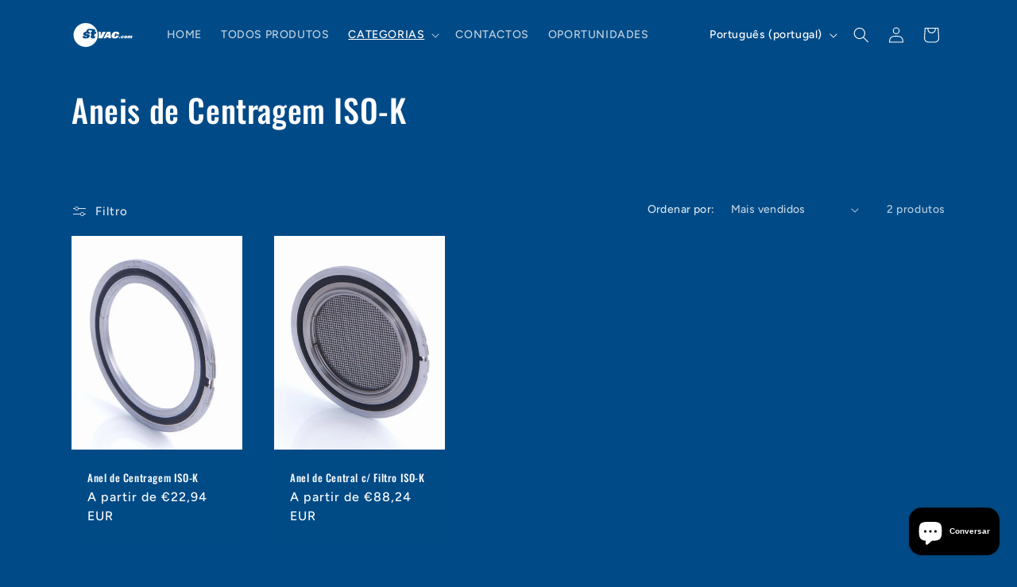

--- FILE ---
content_type: text/html; charset=utf-8
request_url: https://www.stvac.com/collections/aneis-de-centragem-iso-k
body_size: 35768
content:
<!doctype html>
<html class="no-js" lang="pt-PT">
  <head>

    <!-- Google Tag Manager -->
<script>(function(w,d,s,l,i){w[l]=w[l]||[];w[l].push({'gtm.start':
new Date().getTime(),event:'gtm.js'});var f=d.getElementsByTagName(s)[0],
j=d.createElement(s),dl=l!='dataLayer'?'&l='+l:'';j.async=true;j.src=
'https://www.googletagmanager.com/gtm.js?id='+i+dl;f.parentNode.insertBefore(j,f);
})(window,document,'script','dataLayer','GTM-5T3FRTJ3');</script>
<!-- End Google Tag Manager -->




<!-- End Google Tag Manager (noscript) --> 


    <meta charset="utf-8">
    <meta http-equiv="X-UA-Compatible" content="IE=edge">
    <meta name="viewport" content="width=device-width,initial-scale=1">
    <meta name="theme-color" content="">
    <link rel="canonical" href="https://www.stvac.com/collections/aneis-de-centragem-iso-k"><link rel="icon" type="image/png" href="//www.stvac.com/cdn/shop/files/STV-FAVICON-PMACHADO.png?crop=center&height=32&v=1669833966&width=32"><link rel="preconnect" href="https://fonts.shopifycdn.com" crossorigin><title>
      Aneis de Centragem ISO-K
 &ndash; STVAC.COM</title>

    

    

<meta property="og:site_name" content="STVAC.COM">
<meta property="og:url" content="https://www.stvac.com/collections/aneis-de-centragem-iso-k">
<meta property="og:title" content="Aneis de Centragem ISO-K">
<meta property="og:type" content="website">
<meta property="og:description" content="STVAC.COM COMPONENTES DE VÁCUO"><meta property="og:image" content="http://www.stvac.com/cdn/shop/files/logotivo-aprovado_stvac.png?height=628&pad_color=fff&v=1667665156&width=1200">
  <meta property="og:image:secure_url" content="https://www.stvac.com/cdn/shop/files/logotivo-aprovado_stvac.png?height=628&pad_color=fff&v=1667665156&width=1200">
  <meta property="og:image:width" content="1200">
  <meta property="og:image:height" content="628"><meta name="twitter:card" content="summary_large_image">
<meta name="twitter:title" content="Aneis de Centragem ISO-K">
<meta name="twitter:description" content="STVAC.COM COMPONENTES DE VÁCUO">


    <script src="//www.stvac.com/cdn/shop/t/10/assets/constants.js?v=58251544750838685771707394469" defer="defer"></script>
    <script src="//www.stvac.com/cdn/shop/t/10/assets/pubsub.js?v=158357773527763999511707394470" defer="defer"></script>
    <script src="//www.stvac.com/cdn/shop/t/10/assets/global.js?v=106116626045777747121707394469" defer="defer"></script><script src="//www.stvac.com/cdn/shop/t/10/assets/animations.js?v=88693664871331136111707394468" defer="defer"></script><script>window.performance && window.performance.mark && window.performance.mark('shopify.content_for_header.start');</script><meta id="shopify-digital-wallet" name="shopify-digital-wallet" content="/67401089324/digital_wallets/dialog">
<link rel="alternate" type="application/atom+xml" title="Feed" href="/collections/aneis-de-centragem-iso-k.atom" />
<link rel="alternate" hreflang="x-default" href="https://www.stvac.com/collections/aneis-de-centragem-iso-k">
<link rel="alternate" hreflang="pt" href="https://www.stvac.com/collections/aneis-de-centragem-iso-k">
<link rel="alternate" hreflang="en" href="https://www.stvac.com/en/collections/aneis-de-centragem-iso-k">
<link rel="alternate" type="application/json+oembed" href="https://www.stvac.com/collections/aneis-de-centragem-iso-k.oembed">
<script async="async" src="/checkouts/internal/preloads.js?locale=pt-PT"></script>
<script id="shopify-features" type="application/json">{"accessToken":"a1118f10245782ba10911cf20a257cf3","betas":["rich-media-storefront-analytics"],"domain":"www.stvac.com","predictiveSearch":true,"shopId":67401089324,"locale":"pt-pt"}</script>
<script>var Shopify = Shopify || {};
Shopify.shop = "861b64.myshopify.com";
Shopify.locale = "pt-PT";
Shopify.currency = {"active":"EUR","rate":"1.0"};
Shopify.country = "PT";
Shopify.theme = {"name":"Ride","id":158053761352,"schema_name":"Ride","schema_version":"13.0.0","theme_store_id":1500,"role":"main"};
Shopify.theme.handle = "null";
Shopify.theme.style = {"id":null,"handle":null};
Shopify.cdnHost = "www.stvac.com/cdn";
Shopify.routes = Shopify.routes || {};
Shopify.routes.root = "/";</script>
<script type="module">!function(o){(o.Shopify=o.Shopify||{}).modules=!0}(window);</script>
<script>!function(o){function n(){var o=[];function n(){o.push(Array.prototype.slice.apply(arguments))}return n.q=o,n}var t=o.Shopify=o.Shopify||{};t.loadFeatures=n(),t.autoloadFeatures=n()}(window);</script>
<script id="shop-js-analytics" type="application/json">{"pageType":"collection"}</script>
<script defer="defer" async type="module" src="//www.stvac.com/cdn/shopifycloud/shop-js/modules/v2/client.init-shop-cart-sync_CFX4w5t0.pt-PT.esm.js"></script>
<script defer="defer" async type="module" src="//www.stvac.com/cdn/shopifycloud/shop-js/modules/v2/chunk.common_BhkIepHa.esm.js"></script>
<script defer="defer" async type="module" src="//www.stvac.com/cdn/shopifycloud/shop-js/modules/v2/chunk.modal_BqkWJ4Eh.esm.js"></script>
<script type="module">
  await import("//www.stvac.com/cdn/shopifycloud/shop-js/modules/v2/client.init-shop-cart-sync_CFX4w5t0.pt-PT.esm.js");
await import("//www.stvac.com/cdn/shopifycloud/shop-js/modules/v2/chunk.common_BhkIepHa.esm.js");
await import("//www.stvac.com/cdn/shopifycloud/shop-js/modules/v2/chunk.modal_BqkWJ4Eh.esm.js");

  window.Shopify.SignInWithShop?.initShopCartSync?.({"fedCMEnabled":true,"windoidEnabled":true});

</script>
<script>(function() {
  var isLoaded = false;
  function asyncLoad() {
    if (isLoaded) return;
    isLoaded = true;
    var urls = ["https:\/\/snts-app.herokuapp.com\/get_script\/dab87e8a693811ed8d6d220d1d14b7be.js?shop=861b64.myshopify.com"];
    for (var i = 0; i < urls.length; i++) {
      var s = document.createElement('script');
      s.type = 'text/javascript';
      s.async = true;
      s.src = urls[i];
      var x = document.getElementsByTagName('script')[0];
      x.parentNode.insertBefore(s, x);
    }
  };
  if(window.attachEvent) {
    window.attachEvent('onload', asyncLoad);
  } else {
    window.addEventListener('load', asyncLoad, false);
  }
})();</script>
<script id="__st">var __st={"a":67401089324,"offset":0,"reqid":"8e0364a0-b78c-4ce6-a294-0874413cb411-1769269225","pageurl":"www.stvac.com\/collections\/aneis-de-centragem-iso-k","u":"f192897c6ac0","p":"collection","rtyp":"collection","rid":426764304684};</script>
<script>window.ShopifyPaypalV4VisibilityTracking = true;</script>
<script id="captcha-bootstrap">!function(){'use strict';const t='contact',e='account',n='new_comment',o=[[t,t],['blogs',n],['comments',n],[t,'customer']],c=[[e,'customer_login'],[e,'guest_login'],[e,'recover_customer_password'],[e,'create_customer']],r=t=>t.map((([t,e])=>`form[action*='/${t}']:not([data-nocaptcha='true']) input[name='form_type'][value='${e}']`)).join(','),a=t=>()=>t?[...document.querySelectorAll(t)].map((t=>t.form)):[];function s(){const t=[...o],e=r(t);return a(e)}const i='password',u='form_key',d=['recaptcha-v3-token','g-recaptcha-response','h-captcha-response',i],f=()=>{try{return window.sessionStorage}catch{return}},m='__shopify_v',_=t=>t.elements[u];function p(t,e,n=!1){try{const o=window.sessionStorage,c=JSON.parse(o.getItem(e)),{data:r}=function(t){const{data:e,action:n}=t;return t[m]||n?{data:e,action:n}:{data:t,action:n}}(c);for(const[e,n]of Object.entries(r))t.elements[e]&&(t.elements[e].value=n);n&&o.removeItem(e)}catch(o){console.error('form repopulation failed',{error:o})}}const l='form_type',E='cptcha';function T(t){t.dataset[E]=!0}const w=window,h=w.document,L='Shopify',v='ce_forms',y='captcha';let A=!1;((t,e)=>{const n=(g='f06e6c50-85a8-45c8-87d0-21a2b65856fe',I='https://cdn.shopify.com/shopifycloud/storefront-forms-hcaptcha/ce_storefront_forms_captcha_hcaptcha.v1.5.2.iife.js',D={infoText:'Protegido por hCaptcha',privacyText:'Privacidade',termsText:'Termos'},(t,e,n)=>{const o=w[L][v],c=o.bindForm;if(c)return c(t,g,e,D).then(n);var r;o.q.push([[t,g,e,D],n]),r=I,A||(h.body.append(Object.assign(h.createElement('script'),{id:'captcha-provider',async:!0,src:r})),A=!0)});var g,I,D;w[L]=w[L]||{},w[L][v]=w[L][v]||{},w[L][v].q=[],w[L][y]=w[L][y]||{},w[L][y].protect=function(t,e){n(t,void 0,e),T(t)},Object.freeze(w[L][y]),function(t,e,n,w,h,L){const[v,y,A,g]=function(t,e,n){const i=e?o:[],u=t?c:[],d=[...i,...u],f=r(d),m=r(i),_=r(d.filter((([t,e])=>n.includes(e))));return[a(f),a(m),a(_),s()]}(w,h,L),I=t=>{const e=t.target;return e instanceof HTMLFormElement?e:e&&e.form},D=t=>v().includes(t);t.addEventListener('submit',(t=>{const e=I(t);if(!e)return;const n=D(e)&&!e.dataset.hcaptchaBound&&!e.dataset.recaptchaBound,o=_(e),c=g().includes(e)&&(!o||!o.value);(n||c)&&t.preventDefault(),c&&!n&&(function(t){try{if(!f())return;!function(t){const e=f();if(!e)return;const n=_(t);if(!n)return;const o=n.value;o&&e.removeItem(o)}(t);const e=Array.from(Array(32),(()=>Math.random().toString(36)[2])).join('');!function(t,e){_(t)||t.append(Object.assign(document.createElement('input'),{type:'hidden',name:u})),t.elements[u].value=e}(t,e),function(t,e){const n=f();if(!n)return;const o=[...t.querySelectorAll(`input[type='${i}']`)].map((({name:t})=>t)),c=[...d,...o],r={};for(const[a,s]of new FormData(t).entries())c.includes(a)||(r[a]=s);n.setItem(e,JSON.stringify({[m]:1,action:t.action,data:r}))}(t,e)}catch(e){console.error('failed to persist form',e)}}(e),e.submit())}));const S=(t,e)=>{t&&!t.dataset[E]&&(n(t,e.some((e=>e===t))),T(t))};for(const o of['focusin','change'])t.addEventListener(o,(t=>{const e=I(t);D(e)&&S(e,y())}));const B=e.get('form_key'),M=e.get(l),P=B&&M;t.addEventListener('DOMContentLoaded',(()=>{const t=y();if(P)for(const e of t)e.elements[l].value===M&&p(e,B);[...new Set([...A(),...v().filter((t=>'true'===t.dataset.shopifyCaptcha))])].forEach((e=>S(e,t)))}))}(h,new URLSearchParams(w.location.search),n,t,e,['guest_login'])})(!0,!0)}();</script>
<script integrity="sha256-4kQ18oKyAcykRKYeNunJcIwy7WH5gtpwJnB7kiuLZ1E=" data-source-attribution="shopify.loadfeatures" defer="defer" src="//www.stvac.com/cdn/shopifycloud/storefront/assets/storefront/load_feature-a0a9edcb.js" crossorigin="anonymous"></script>
<script data-source-attribution="shopify.dynamic_checkout.dynamic.init">var Shopify=Shopify||{};Shopify.PaymentButton=Shopify.PaymentButton||{isStorefrontPortableWallets:!0,init:function(){window.Shopify.PaymentButton.init=function(){};var t=document.createElement("script");t.src="https://www.stvac.com/cdn/shopifycloud/portable-wallets/latest/portable-wallets.pt-pt.js",t.type="module",document.head.appendChild(t)}};
</script>
<script data-source-attribution="shopify.dynamic_checkout.buyer_consent">
  function portableWalletsHideBuyerConsent(e){var t=document.getElementById("shopify-buyer-consent"),n=document.getElementById("shopify-subscription-policy-button");t&&n&&(t.classList.add("hidden"),t.setAttribute("aria-hidden","true"),n.removeEventListener("click",e))}function portableWalletsShowBuyerConsent(e){var t=document.getElementById("shopify-buyer-consent"),n=document.getElementById("shopify-subscription-policy-button");t&&n&&(t.classList.remove("hidden"),t.removeAttribute("aria-hidden"),n.addEventListener("click",e))}window.Shopify?.PaymentButton&&(window.Shopify.PaymentButton.hideBuyerConsent=portableWalletsHideBuyerConsent,window.Shopify.PaymentButton.showBuyerConsent=portableWalletsShowBuyerConsent);
</script>
<script data-source-attribution="shopify.dynamic_checkout.cart.bootstrap">document.addEventListener("DOMContentLoaded",(function(){function t(){return document.querySelector("shopify-accelerated-checkout-cart, shopify-accelerated-checkout")}if(t())Shopify.PaymentButton.init();else{new MutationObserver((function(e,n){t()&&(Shopify.PaymentButton.init(),n.disconnect())})).observe(document.body,{childList:!0,subtree:!0})}}));
</script>
<script id='scb4127' type='text/javascript' async='' src='https://www.stvac.com/cdn/shopifycloud/privacy-banner/storefront-banner.js'></script><script id="sections-script" data-sections="header" defer="defer" src="//www.stvac.com/cdn/shop/t/10/compiled_assets/scripts.js?v=675"></script>
<script>window.performance && window.performance.mark && window.performance.mark('shopify.content_for_header.end');</script>


    <style data-shopify>
      @font-face {
  font-family: Figtree;
  font-weight: 500;
  font-style: normal;
  font-display: swap;
  src: url("//www.stvac.com/cdn/fonts/figtree/figtree_n5.3b6b7df38aa5986536945796e1f947445832047c.woff2") format("woff2"),
       url("//www.stvac.com/cdn/fonts/figtree/figtree_n5.f26bf6dcae278b0ed902605f6605fa3338e81dab.woff") format("woff");
}

      @font-face {
  font-family: Figtree;
  font-weight: 700;
  font-style: normal;
  font-display: swap;
  src: url("//www.stvac.com/cdn/fonts/figtree/figtree_n7.2fd9bfe01586148e644724096c9d75e8c7a90e55.woff2") format("woff2"),
       url("//www.stvac.com/cdn/fonts/figtree/figtree_n7.ea05de92d862f9594794ab281c4c3a67501ef5fc.woff") format("woff");
}

      @font-face {
  font-family: Figtree;
  font-weight: 500;
  font-style: italic;
  font-display: swap;
  src: url("//www.stvac.com/cdn/fonts/figtree/figtree_i5.969396f679a62854cf82dbf67acc5721e41351f0.woff2") format("woff2"),
       url("//www.stvac.com/cdn/fonts/figtree/figtree_i5.93bc1cad6c73ca9815f9777c49176dfc9d2890dd.woff") format("woff");
}

      @font-face {
  font-family: Figtree;
  font-weight: 700;
  font-style: italic;
  font-display: swap;
  src: url("//www.stvac.com/cdn/fonts/figtree/figtree_i7.06add7096a6f2ab742e09ec7e498115904eda1fe.woff2") format("woff2"),
       url("//www.stvac.com/cdn/fonts/figtree/figtree_i7.ee584b5fcaccdbb5518c0228158941f8df81b101.woff") format("woff");
}

      @font-face {
  font-family: Oswald;
  font-weight: 500;
  font-style: normal;
  font-display: swap;
  src: url("//www.stvac.com/cdn/fonts/oswald/oswald_n5.8ad4910bfdb43e150746ef7aa67f3553e3abe8e2.woff2") format("woff2"),
       url("//www.stvac.com/cdn/fonts/oswald/oswald_n5.93ee52108163c48c91111cf33b0a57021467b66e.woff") format("woff");
}


      
        :root,
        .color-scheme-1 {
          --color-background: 0,75,135;
        
          --gradient-background: #004b87;
        

        

        --color-foreground: 255,255,255;
        --color-background-contrast: 0,89,161;
        --color-shadow: 106,106,106;
        --color-button: 255,255,255;
        --color-button-text: 0,75,135;
        --color-secondary-button: 0,75,135;
        --color-secondary-button-text: 255,255,255;
        --color-link: 255,255,255;
        --color-badge-foreground: 255,255,255;
        --color-badge-background: 0,75,135;
        --color-badge-border: 255,255,255;
        --payment-terms-background-color: rgb(0 75 135);
      }
      
        
        .color-scheme-2 {
          --color-background: 0,75,135;
        
          --gradient-background: #004b87;
        

        

        --color-foreground: 255,255,255;
        --color-background-contrast: 0,89,161;
        --color-shadow: 255,255,255;
        --color-button: 255,255,255;
        --color-button-text: 31,31,33;
        --color-secondary-button: 0,75,135;
        --color-secondary-button-text: 255,255,255;
        --color-link: 255,255,255;
        --color-badge-foreground: 255,255,255;
        --color-badge-background: 0,75,135;
        --color-badge-border: 255,255,255;
        --payment-terms-background-color: rgb(0 75 135);
      }
      
        
        .color-scheme-3 {
          --color-background: 255,255,255;
        
          --gradient-background: #ffffff;
        

        

        --color-foreground: 31,31,33;
        --color-background-contrast: 191,191,191;
        --color-shadow: 255,255,255;
        --color-button: 31,31,33;
        --color-button-text: 255,255,255;
        --color-secondary-button: 255,255,255;
        --color-secondary-button-text: 31,31,33;
        --color-link: 31,31,33;
        --color-badge-foreground: 31,31,33;
        --color-badge-background: 255,255,255;
        --color-badge-border: 31,31,33;
        --payment-terms-background-color: rgb(255 255 255);
      }
      
        
        .color-scheme-4 {
          --color-background: 227,252,2;
        
          --gradient-background: #e3fc02;
        

        

        --color-foreground: 31,31,33;
        --color-background-contrast: 113,126,1;
        --color-shadow: 255,255,255;
        --color-button: 31,31,33;
        --color-button-text: 227,252,2;
        --color-secondary-button: 227,252,2;
        --color-secondary-button-text: 31,31,33;
        --color-link: 31,31,33;
        --color-badge-foreground: 31,31,33;
        --color-badge-background: 227,252,2;
        --color-badge-border: 31,31,33;
        --payment-terms-background-color: rgb(227 252 2);
      }
      
        
        .color-scheme-5 {
          --color-background: 0,252,237;
        
          --gradient-background: #00fced;
        

        

        --color-foreground: 31,31,33;
        --color-background-contrast: 0,125,117;
        --color-shadow: 255,255,255;
        --color-button: 31,31,33;
        --color-button-text: 0,252,237;
        --color-secondary-button: 0,252,237;
        --color-secondary-button-text: 31,31,33;
        --color-link: 31,31,33;
        --color-badge-foreground: 31,31,33;
        --color-badge-background: 0,252,237;
        --color-badge-border: 31,31,33;
        --payment-terms-background-color: rgb(0 252 237);
      }
      
        
        .color-scheme-1ab92fbd-59bc-4e1a-a341-1a0ea2e0f7c9 {
          --color-background: 31,31,33;
        
          --gradient-background: #1f1f21;
        

        

        --color-foreground: 255,255,255;
        --color-background-contrast: 43,43,46;
        --color-shadow: 255,255,255;
        --color-button: 227,252,2;
        --color-button-text: 31,31,33;
        --color-secondary-button: 31,31,33;
        --color-secondary-button-text: 227,252,2;
        --color-link: 227,252,2;
        --color-badge-foreground: 255,255,255;
        --color-badge-background: 31,31,33;
        --color-badge-border: 255,255,255;
        --payment-terms-background-color: rgb(31 31 33);
      }
      
        
        .color-scheme-943edc41-5ef4-4c18-978e-215892ed0793 {
          --color-background: 31,31,33;
        
          --gradient-background: #1f1f21;
        

        

        --color-foreground: 255,255,255;
        --color-background-contrast: 43,43,46;
        --color-shadow: 255,255,255;
        --color-button: 227,252,2;
        --color-button-text: 31,31,33;
        --color-secondary-button: 31,31,33;
        --color-secondary-button-text: 227,252,2;
        --color-link: 227,252,2;
        --color-badge-foreground: 255,255,255;
        --color-badge-background: 31,31,33;
        --color-badge-border: 255,255,255;
        --payment-terms-background-color: rgb(31 31 33);
      }
      

      body, .color-scheme-1, .color-scheme-2, .color-scheme-3, .color-scheme-4, .color-scheme-5, .color-scheme-1ab92fbd-59bc-4e1a-a341-1a0ea2e0f7c9, .color-scheme-943edc41-5ef4-4c18-978e-215892ed0793 {
        color: rgba(var(--color-foreground), 0.75);
        background-color: rgb(var(--color-background));
      }

      :root {
        --font-body-family: Figtree, sans-serif;
        --font-body-style: normal;
        --font-body-weight: 500;
        --font-body-weight-bold: 800;

        --font-heading-family: Oswald, sans-serif;
        --font-heading-style: normal;
        --font-heading-weight: 500;

        --font-body-scale: 1.0;
        --font-heading-scale: 1.0;

        --media-padding: px;
        --media-border-opacity: 0.1;
        --media-border-width: 1px;
        --media-radius: 0px;
        --media-shadow-opacity: 0.0;
        --media-shadow-horizontal-offset: 0px;
        --media-shadow-vertical-offset: 4px;
        --media-shadow-blur-radius: 5px;
        --media-shadow-visible: 0;

        --page-width: 120rem;
        --page-width-margin: 0rem;

        --product-card-image-padding: 0.0rem;
        --product-card-corner-radius: 0.0rem;
        --product-card-text-alignment: left;
        --product-card-border-width: 0.0rem;
        --product-card-border-opacity: 0.1;
        --product-card-shadow-opacity: 0.0;
        --product-card-shadow-visible: 0;
        --product-card-shadow-horizontal-offset: 0.0rem;
        --product-card-shadow-vertical-offset: 0.4rem;
        --product-card-shadow-blur-radius: 0.5rem;

        --collection-card-image-padding: 0.0rem;
        --collection-card-corner-radius: 0.0rem;
        --collection-card-text-alignment: left;
        --collection-card-border-width: 0.0rem;
        --collection-card-border-opacity: 0.1;
        --collection-card-shadow-opacity: 0.0;
        --collection-card-shadow-visible: 0;
        --collection-card-shadow-horizontal-offset: 0.0rem;
        --collection-card-shadow-vertical-offset: 0.4rem;
        --collection-card-shadow-blur-radius: 0.5rem;

        --blog-card-image-padding: 0.0rem;
        --blog-card-corner-radius: 0.0rem;
        --blog-card-text-alignment: left;
        --blog-card-border-width: 0.0rem;
        --blog-card-border-opacity: 0.1;
        --blog-card-shadow-opacity: 0.0;
        --blog-card-shadow-visible: 0;
        --blog-card-shadow-horizontal-offset: 0.0rem;
        --blog-card-shadow-vertical-offset: 0.4rem;
        --blog-card-shadow-blur-radius: 0.5rem;

        --badge-corner-radius: 4.0rem;

        --popup-border-width: 1px;
        --popup-border-opacity: 0.1;
        --popup-corner-radius: 0px;
        --popup-shadow-opacity: 0.0;
        --popup-shadow-horizontal-offset: 0px;
        --popup-shadow-vertical-offset: 4px;
        --popup-shadow-blur-radius: 5px;

        --drawer-border-width: 1px;
        --drawer-border-opacity: 0.1;
        --drawer-shadow-opacity: 0.0;
        --drawer-shadow-horizontal-offset: 0px;
        --drawer-shadow-vertical-offset: 4px;
        --drawer-shadow-blur-radius: 5px;

        --spacing-sections-desktop: 52px;
        --spacing-sections-mobile: 36px;

        --grid-desktop-vertical-spacing: 40px;
        --grid-desktop-horizontal-spacing: 40px;
        --grid-mobile-vertical-spacing: 20px;
        --grid-mobile-horizontal-spacing: 20px;

        --text-boxes-border-opacity: 0.1;
        --text-boxes-border-width: 0px;
        --text-boxes-radius: 0px;
        --text-boxes-shadow-opacity: 0.0;
        --text-boxes-shadow-visible: 0;
        --text-boxes-shadow-horizontal-offset: 0px;
        --text-boxes-shadow-vertical-offset: 4px;
        --text-boxes-shadow-blur-radius: 5px;

        --buttons-radius: 0px;
        --buttons-radius-outset: 0px;
        --buttons-border-width: 1px;
        --buttons-border-opacity: 1.0;
        --buttons-shadow-opacity: 0.0;
        --buttons-shadow-visible: 0;
        --buttons-shadow-horizontal-offset: 0px;
        --buttons-shadow-vertical-offset: 4px;
        --buttons-shadow-blur-radius: 5px;
        --buttons-border-offset: 0px;

        --inputs-radius: 0px;
        --inputs-border-width: 1px;
        --inputs-border-opacity: 0.55;
        --inputs-shadow-opacity: 0.0;
        --inputs-shadow-horizontal-offset: 0px;
        --inputs-margin-offset: 0px;
        --inputs-shadow-vertical-offset: 4px;
        --inputs-shadow-blur-radius: 5px;
        --inputs-radius-outset: 0px;

        --variant-pills-radius: 40px;
        --variant-pills-border-width: 1px;
        --variant-pills-border-opacity: 0.55;
        --variant-pills-shadow-opacity: 0.0;
        --variant-pills-shadow-horizontal-offset: 0px;
        --variant-pills-shadow-vertical-offset: 4px;
        --variant-pills-shadow-blur-radius: 5px;
      }

      *,
      *::before,
      *::after {
        box-sizing: inherit;
      }

      html {
        box-sizing: border-box;
        font-size: calc(var(--font-body-scale) * 62.5%);
        height: 100%;
      }

      body {
        display: grid;
        grid-template-rows: auto auto 1fr auto;
        grid-template-columns: 100%;
        min-height: 100%;
        margin: 0;
        font-size: 1.5rem;
        letter-spacing: 0.06rem;
        line-height: calc(1 + 0.8 / var(--font-body-scale));
        font-family: var(--font-body-family);
        font-style: var(--font-body-style);
        font-weight: var(--font-body-weight);
      }

      @media screen and (min-width: 750px) {
        body {
          font-size: 1.6rem;
        }
      }
    </style>

    <link href="//www.stvac.com/cdn/shop/t/10/assets/base.css?v=25513028573540360251707394468" rel="stylesheet" type="text/css" media="all" />
<link rel="preload" as="font" href="//www.stvac.com/cdn/fonts/figtree/figtree_n5.3b6b7df38aa5986536945796e1f947445832047c.woff2" type="font/woff2" crossorigin><link rel="preload" as="font" href="//www.stvac.com/cdn/fonts/oswald/oswald_n5.8ad4910bfdb43e150746ef7aa67f3553e3abe8e2.woff2" type="font/woff2" crossorigin><link href="//www.stvac.com/cdn/shop/t/10/assets/component-localization-form.css?v=155603600527820746741707394469" rel="stylesheet" type="text/css" media="all" />
      <script src="//www.stvac.com/cdn/shop/t/10/assets/localization-form.js?v=169565320306168926741707394469" defer="defer"></script><link
        rel="stylesheet"
        href="//www.stvac.com/cdn/shop/t/10/assets/component-predictive-search.css?v=118923337488134913561707394469"
        media="print"
        onload="this.media='all'"
      ><script>
      document.documentElement.className = document.documentElement.className.replace('no-js', 'js');
      if (Shopify.designMode) {
        document.documentElement.classList.add('shopify-design-mode');
      }
    </script>
  <!-- BEGIN app block: shopify://apps/judge-me-reviews/blocks/judgeme_core/61ccd3b1-a9f2-4160-9fe9-4fec8413e5d8 --><!-- Start of Judge.me Core -->






<link rel="dns-prefetch" href="https://cdnwidget.judge.me">
<link rel="dns-prefetch" href="https://cdn.judge.me">
<link rel="dns-prefetch" href="https://cdn1.judge.me">
<link rel="dns-prefetch" href="https://api.judge.me">

<script data-cfasync='false' class='jdgm-settings-script'>window.jdgmSettings={"pagination":5,"disable_web_reviews":false,"badge_no_review_text":"Sem avaliações","badge_n_reviews_text":"{{ n }} avaliação/avaliações","hide_badge_preview_if_no_reviews":true,"badge_hide_text":false,"enforce_center_preview_badge":false,"widget_title":"Avaliações de Clientes","widget_open_form_text":"Escrever uma avaliação","widget_close_form_text":"Cancelar avaliação","widget_refresh_page_text":"Atualizar página","widget_summary_text":"Baseado em {{ number_of_reviews }} avaliação/avaliações","widget_no_review_text":"Seja o primeiro a escrever uma avaliação","widget_name_field_text":"Nome de exibição","widget_verified_name_field_text":"Nome Verificado (público)","widget_name_placeholder_text":"Nome de exibição","widget_required_field_error_text":"Este campo é obrigatório.","widget_email_field_text":"Endereço de email","widget_verified_email_field_text":"Email Verificado (privado, não pode ser editado)","widget_email_placeholder_text":"Seu endereço de email","widget_email_field_error_text":"Por favor, digite um endereço de email válido.","widget_rating_field_text":"Avaliação","widget_review_title_field_text":"Título da Avaliação","widget_review_title_placeholder_text":"Dê um título à sua avaliação","widget_review_body_field_text":"Conteúdo da avaliação","widget_review_body_placeholder_text":"Comece a escrever aqui...","widget_pictures_field_text":"Foto/Vídeo (opcional)","widget_submit_review_text":"Enviar Avaliação","widget_submit_verified_review_text":"Enviar Avaliação Verificada","widget_submit_success_msg_with_auto_publish":"Obrigado! Por favor, atualize a página em alguns momentos para ver sua avaliação. Você pode remover ou editar sua avaliação fazendo login em \u003ca href='https://judge.me/login' target='_blank' rel='nofollow noopener'\u003eJudge.me\u003c/a\u003e","widget_submit_success_msg_no_auto_publish":"Obrigado! Sua avaliação será publicada assim que for aprovada pelo administrador da loja. Você pode remover ou editar sua avaliação fazendo login em \u003ca href='https://judge.me/login' target='_blank' rel='nofollow noopener'\u003eJudge.me\u003c/a\u003e","widget_show_default_reviews_out_of_total_text":"Mostrando {{ n_reviews_shown }} de {{ n_reviews }} avaliações.","widget_show_all_link_text":"Mostrar tudo","widget_show_less_link_text":"Mostrar menos","widget_author_said_text":"{{ reviewer_name }} disse:","widget_days_text":"{{ n }} dias atrás","widget_weeks_text":"{{ n }} semana/semanas atrás","widget_months_text":"{{ n }} mês/meses atrás","widget_years_text":"{{ n }} ano/anos atrás","widget_yesterday_text":"Ontem","widget_today_text":"Hoje","widget_replied_text":"\u003e\u003e {{ shop_name }} respondeu:","widget_read_more_text":"Leia mais","widget_reviewer_name_as_initial":"","widget_rating_filter_color":"#fbcd0a","widget_rating_filter_see_all_text":"Ver todas as avaliações","widget_sorting_most_recent_text":"Mais Recentes","widget_sorting_highest_rating_text":"Maior Avaliação","widget_sorting_lowest_rating_text":"Menor Avaliação","widget_sorting_with_pictures_text":"Apenas Fotos","widget_sorting_most_helpful_text":"Mais Úteis","widget_open_question_form_text":"Fazer uma pergunta","widget_reviews_subtab_text":"Avaliações","widget_questions_subtab_text":"Perguntas","widget_question_label_text":"Pergunta","widget_answer_label_text":"Resposta","widget_question_placeholder_text":"Escreva sua pergunta aqui","widget_submit_question_text":"Enviar Pergunta","widget_question_submit_success_text":"Obrigado pela sua pergunta! Iremos notificá-lo quando for respondida.","verified_badge_text":"Verificado","verified_badge_bg_color":"","verified_badge_text_color":"","verified_badge_placement":"left-of-reviewer-name","widget_review_max_height":"","widget_hide_border":false,"widget_social_share":false,"widget_thumb":false,"widget_review_location_show":false,"widget_location_format":"","all_reviews_include_out_of_store_products":true,"all_reviews_out_of_store_text":"(fora da loja)","all_reviews_pagination":100,"all_reviews_product_name_prefix_text":"sobre","enable_review_pictures":true,"enable_question_anwser":false,"widget_theme":"default","review_date_format":"mm/dd/yyyy","default_sort_method":"most-recent","widget_product_reviews_subtab_text":"Avaliações de Produtos","widget_shop_reviews_subtab_text":"Avaliações da Loja","widget_other_products_reviews_text":"Avaliações para outros produtos","widget_store_reviews_subtab_text":"Avaliações da loja","widget_no_store_reviews_text":"Esta loja ainda não recebeu avaliações","widget_web_restriction_product_reviews_text":"Este produto ainda não recebeu avaliações","widget_no_items_text":"Nenhum item encontrado","widget_show_more_text":"Mostrar mais","widget_write_a_store_review_text":"Escrever uma Avaliação da Loja","widget_other_languages_heading":"Avaliações em Outros Idiomas","widget_translate_review_text":"Traduzir avaliação para {{ language }}","widget_translating_review_text":"Traduzindo...","widget_show_original_translation_text":"Mostrar original ({{ language }})","widget_translate_review_failed_text":"Não foi possível traduzir a avaliação.","widget_translate_review_retry_text":"Tentar novamente","widget_translate_review_try_again_later_text":"Tente novamente mais tarde","show_product_url_for_grouped_product":false,"widget_sorting_pictures_first_text":"Fotos Primeiro","show_pictures_on_all_rev_page_mobile":false,"show_pictures_on_all_rev_page_desktop":false,"floating_tab_hide_mobile_install_preference":false,"floating_tab_button_name":"★ Avaliações","floating_tab_title":"Deixe os clientes falarem por nós","floating_tab_button_color":"","floating_tab_button_background_color":"","floating_tab_url":"","floating_tab_url_enabled":false,"floating_tab_tab_style":"text","all_reviews_text_badge_text":"Os clientes nos avaliam com {{ shop.metafields.judgeme.all_reviews_rating | round: 1 }}/5 com base em {{ shop.metafields.judgeme.all_reviews_count }} avaliações.","all_reviews_text_badge_text_branded_style":"{{ shop.metafields.judgeme.all_reviews_rating | round: 1 }} de 5 estrelas com base em {{ shop.metafields.judgeme.all_reviews_count }} avaliações","is_all_reviews_text_badge_a_link":false,"show_stars_for_all_reviews_text_badge":false,"all_reviews_text_badge_url":"","all_reviews_text_style":"branded","all_reviews_text_color_style":"judgeme_brand_color","all_reviews_text_color":"#108474","all_reviews_text_show_jm_brand":true,"featured_carousel_show_header":true,"featured_carousel_title":"Deixe os clientes falarem por nós","testimonials_carousel_title":"Clientes falam sobre nós","videos_carousel_title":"Histórias reais de clientes","cards_carousel_title":"Clientes falam sobre nós","featured_carousel_count_text":"de {{ n }} avaliações","featured_carousel_add_link_to_all_reviews_page":false,"featured_carousel_url":"","featured_carousel_show_images":true,"featured_carousel_autoslide_interval":5,"featured_carousel_arrows_on_the_sides":false,"featured_carousel_height":250,"featured_carousel_width":80,"featured_carousel_image_size":0,"featured_carousel_image_height":250,"featured_carousel_arrow_color":"#eeeeee","verified_count_badge_style":"branded","verified_count_badge_orientation":"horizontal","verified_count_badge_color_style":"judgeme_brand_color","verified_count_badge_color":"#108474","is_verified_count_badge_a_link":false,"verified_count_badge_url":"","verified_count_badge_show_jm_brand":true,"widget_rating_preset_default":5,"widget_first_sub_tab":"product-reviews","widget_show_histogram":true,"widget_histogram_use_custom_color":false,"widget_pagination_use_custom_color":false,"widget_star_use_custom_color":false,"widget_verified_badge_use_custom_color":false,"widget_write_review_use_custom_color":false,"picture_reminder_submit_button":"Upload Pictures","enable_review_videos":false,"mute_video_by_default":false,"widget_sorting_videos_first_text":"Vídeos Primeiro","widget_review_pending_text":"Pendente","featured_carousel_items_for_large_screen":3,"social_share_options_order":"Facebook,Twitter","remove_microdata_snippet":false,"disable_json_ld":false,"enable_json_ld_products":false,"preview_badge_show_question_text":false,"preview_badge_no_question_text":"Sem perguntas","preview_badge_n_question_text":"{{ number_of_questions }} pergunta/perguntas","qa_badge_show_icon":false,"qa_badge_position":"same-row","remove_judgeme_branding":false,"widget_add_search_bar":false,"widget_search_bar_placeholder":"Pesquisa","widget_sorting_verified_only_text":"Apenas verificados","featured_carousel_theme":"default","featured_carousel_show_rating":true,"featured_carousel_show_title":true,"featured_carousel_show_body":true,"featured_carousel_show_date":false,"featured_carousel_show_reviewer":true,"featured_carousel_show_product":false,"featured_carousel_header_background_color":"#108474","featured_carousel_header_text_color":"#ffffff","featured_carousel_name_product_separator":"reviewed","featured_carousel_full_star_background":"#108474","featured_carousel_empty_star_background":"#dadada","featured_carousel_vertical_theme_background":"#f9fafb","featured_carousel_verified_badge_enable":true,"featured_carousel_verified_badge_color":"#108474","featured_carousel_border_style":"round","featured_carousel_review_line_length_limit":3,"featured_carousel_more_reviews_button_text":"Ler mais avaliações","featured_carousel_view_product_button_text":"Ver produto","all_reviews_page_load_reviews_on":"scroll","all_reviews_page_load_more_text":"Carregar Mais Avaliações","disable_fb_tab_reviews":false,"enable_ajax_cdn_cache":false,"widget_advanced_speed_features":5,"widget_public_name_text":"exibido publicamente como","default_reviewer_name":"John Smith","default_reviewer_name_has_non_latin":true,"widget_reviewer_anonymous":"Anônimo","medals_widget_title":"Medalhas de Avaliação Judge.me","medals_widget_background_color":"#f9fafb","medals_widget_position":"footer_all_pages","medals_widget_border_color":"#f9fafb","medals_widget_verified_text_position":"left","medals_widget_use_monochromatic_version":false,"medals_widget_elements_color":"#108474","show_reviewer_avatar":true,"widget_invalid_yt_video_url_error_text":"Não é uma URL de vídeo do YouTube","widget_max_length_field_error_text":"Por favor, digite no máximo {0} caracteres.","widget_show_country_flag":false,"widget_show_collected_via_shop_app":true,"widget_verified_by_shop_badge_style":"light","widget_verified_by_shop_text":"Verificado pela Loja","widget_show_photo_gallery":false,"widget_load_with_code_splitting":true,"widget_ugc_install_preference":false,"widget_ugc_title":"Feito por nós, Compartilhado por você","widget_ugc_subtitle":"Marque-nos para ver sua foto em destaque em nossa página","widget_ugc_arrows_color":"#ffffff","widget_ugc_primary_button_text":"Comprar Agora","widget_ugc_primary_button_background_color":"#108474","widget_ugc_primary_button_text_color":"#ffffff","widget_ugc_primary_button_border_width":"0","widget_ugc_primary_button_border_style":"none","widget_ugc_primary_button_border_color":"#108474","widget_ugc_primary_button_border_radius":"25","widget_ugc_secondary_button_text":"Carregar Mais","widget_ugc_secondary_button_background_color":"#ffffff","widget_ugc_secondary_button_text_color":"#108474","widget_ugc_secondary_button_border_width":"2","widget_ugc_secondary_button_border_style":"solid","widget_ugc_secondary_button_border_color":"#108474","widget_ugc_secondary_button_border_radius":"25","widget_ugc_reviews_button_text":"Ver Avaliações","widget_ugc_reviews_button_background_color":"#ffffff","widget_ugc_reviews_button_text_color":"#108474","widget_ugc_reviews_button_border_width":"2","widget_ugc_reviews_button_border_style":"solid","widget_ugc_reviews_button_border_color":"#108474","widget_ugc_reviews_button_border_radius":"25","widget_ugc_reviews_button_link_to":"judgeme-reviews-page","widget_ugc_show_post_date":true,"widget_ugc_max_width":"800","widget_rating_metafield_value_type":true,"widget_primary_color":"#108474","widget_enable_secondary_color":false,"widget_secondary_color":"#edf5f5","widget_summary_average_rating_text":"{{ average_rating }} de 5","widget_media_grid_title":"Fotos e vídeos de clientes","widget_media_grid_see_more_text":"Ver mais","widget_round_style":false,"widget_show_product_medals":true,"widget_verified_by_judgeme_text":"Verificado por Judge.me","widget_show_store_medals":true,"widget_verified_by_judgeme_text_in_store_medals":"Verificado por Judge.me","widget_media_field_exceed_quantity_message":"Desculpe, só podemos aceitar {{ max_media }} para uma avaliação.","widget_media_field_exceed_limit_message":"{{ file_name }} é muito grande, por favor selecione um {{ media_type }} menor que {{ size_limit }}MB.","widget_review_submitted_text":"Avaliação Enviada!","widget_question_submitted_text":"Pergunta Enviada!","widget_close_form_text_question":"Cancelar","widget_write_your_answer_here_text":"Escreva sua resposta aqui","widget_enabled_branded_link":true,"widget_show_collected_by_judgeme":true,"widget_reviewer_name_color":"","widget_write_review_text_color":"","widget_write_review_bg_color":"","widget_collected_by_judgeme_text":"coletado por Judge.me","widget_pagination_type":"standard","widget_load_more_text":"Carregar Mais","widget_load_more_color":"#108474","widget_full_review_text":"Avaliação Completa","widget_read_more_reviews_text":"Ler Mais Avaliações","widget_read_questions_text":"Ler Perguntas","widget_questions_and_answers_text":"Perguntas e Respostas","widget_verified_by_text":"Verificado por","widget_verified_text":"Verificado","widget_number_of_reviews_text":"{{ number_of_reviews }} avaliações","widget_back_button_text":"Voltar","widget_next_button_text":"Próximo","widget_custom_forms_filter_button":"Filtros","custom_forms_style":"horizontal","widget_show_review_information":false,"how_reviews_are_collected":"Como as avaliações são coletadas?","widget_show_review_keywords":false,"widget_gdpr_statement":"Como usamos seus dados: Entraremos em contato com você apenas sobre a avaliação que você deixou, e somente se necessário. Ao enviar sua avaliação, você concorda com os \u003ca href='https://judge.me/terms' target='_blank' rel='nofollow noopener'\u003etermos\u003c/a\u003e, \u003ca href='https://judge.me/privacy' target='_blank' rel='nofollow noopener'\u003eprivacidade\u003c/a\u003e e \u003ca href='https://judge.me/content-policy' target='_blank' rel='nofollow noopener'\u003epolíticas de conteúdo\u003c/a\u003e do Judge.me.","widget_multilingual_sorting_enabled":false,"widget_translate_review_content_enabled":false,"widget_translate_review_content_method":"manual","popup_widget_review_selection":"automatically_with_pictures","popup_widget_round_border_style":true,"popup_widget_show_title":true,"popup_widget_show_body":true,"popup_widget_show_reviewer":false,"popup_widget_show_product":true,"popup_widget_show_pictures":true,"popup_widget_use_review_picture":true,"popup_widget_show_on_home_page":true,"popup_widget_show_on_product_page":true,"popup_widget_show_on_collection_page":true,"popup_widget_show_on_cart_page":true,"popup_widget_position":"bottom_left","popup_widget_first_review_delay":5,"popup_widget_duration":5,"popup_widget_interval":5,"popup_widget_review_count":5,"popup_widget_hide_on_mobile":true,"review_snippet_widget_round_border_style":true,"review_snippet_widget_card_color":"#FFFFFF","review_snippet_widget_slider_arrows_background_color":"#FFFFFF","review_snippet_widget_slider_arrows_color":"#000000","review_snippet_widget_star_color":"#108474","show_product_variant":false,"all_reviews_product_variant_label_text":"Variante: ","widget_show_verified_branding":true,"widget_ai_summary_title":"Os clientes dizem","widget_ai_summary_disclaimer":"Resumo de avaliações alimentado por IA com base em avaliações recentes de clientes","widget_show_ai_summary":false,"widget_show_ai_summary_bg":false,"widget_show_review_title_input":true,"redirect_reviewers_invited_via_email":"review_widget","request_store_review_after_product_review":false,"request_review_other_products_in_order":false,"review_form_color_scheme":"default","review_form_corner_style":"square","review_form_star_color":{},"review_form_text_color":"#333333","review_form_background_color":"#ffffff","review_form_field_background_color":"#fafafa","review_form_button_color":{},"review_form_button_text_color":"#ffffff","review_form_modal_overlay_color":"#000000","review_content_screen_title_text":"Como você avaliaria este produto?","review_content_introduction_text":"Gostaríamos muito que você compartilhasse um pouco sobre sua experiência.","store_review_form_title_text":"Como você avaliaria esta loja?","store_review_form_introduction_text":"Gostaríamos muito que você compartilhasse um pouco sobre sua experiência.","show_review_guidance_text":true,"one_star_review_guidance_text":"Ruim","five_star_review_guidance_text":"Ótimo","customer_information_screen_title_text":"Sobre você","customer_information_introduction_text":"Por favor, conte-nos mais sobre você.","custom_questions_screen_title_text":"Sua experiência em mais detalhes","custom_questions_introduction_text":"Aqui estão algumas perguntas para nos ajudar a entender melhor sua experiência.","review_submitted_screen_title_text":"Obrigado pela sua avaliação!","review_submitted_screen_thank_you_text":"Estamos processando-a e ela aparecerá na loja em breve.","review_submitted_screen_email_verification_text":"Por favor, confirme seu e-mail clicando no link que acabamos de enviar. Isso nos ajuda a manter as avaliações autênticas.","review_submitted_request_store_review_text":"Gostaria de compartilhar sua experiência de compra conosco?","review_submitted_review_other_products_text":"Gostaria de avaliar estes produtos?","store_review_screen_title_text":"Gostaria de compartilhar sua experiência de compra conosco?","store_review_introduction_text":"Valorizamos seu feedback e usamos para melhorar. Por favor, compartilhe qualquer pensamento ou sugestão que tenha.","reviewer_media_screen_title_picture_text":"Compartilhar uma foto","reviewer_media_introduction_picture_text":"Carregue uma foto para apoiar sua avaliação.","reviewer_media_screen_title_video_text":"Compartilhar um vídeo","reviewer_media_introduction_video_text":"Carregue um vídeo para apoiar sua avaliação.","reviewer_media_screen_title_picture_or_video_text":"Compartilhar uma foto ou vídeo","reviewer_media_introduction_picture_or_video_text":"Carregue uma foto ou vídeo para apoiar sua avaliação.","reviewer_media_youtube_url_text":"Cole seu URL do Youtube aqui","advanced_settings_next_step_button_text":"Próximo","advanced_settings_close_review_button_text":"Fechar","modal_write_review_flow":false,"write_review_flow_required_text":"Obrigatório","write_review_flow_privacy_message_text":"Respeitamos sua privacidade.","write_review_flow_anonymous_text":"Avaliação anônima","write_review_flow_visibility_text":"Não será exibida para outros compradores.","write_review_flow_multiple_selection_help_text":"Selecione quantos quiser","write_review_flow_single_selection_help_text":"Selecione uma opção","write_review_flow_required_field_error_text":"Este campo é obrigatório","write_review_flow_invalid_email_error_text":"Por favor, insira um endereço de e-mail válido","write_review_flow_max_length_error_text":"Máx. {{ max_length }} caracteres.","write_review_flow_media_upload_text":"\u003cb\u003eClique para carregar\u003c/b\u003e ou arraste e solte","write_review_flow_gdpr_statement":"Entraremos em contato apenas sobre sua avaliação, se necessário. Ao enviar sua avaliação, você concorda com nossos \u003ca href='https://judge.me/terms' target='_blank' rel='nofollow noopener'\u003etermos e condições\u003c/a\u003e e \u003ca href='https://judge.me/privacy' target='_blank' rel='nofollow noopener'\u003epolítica de privacidade\u003c/a\u003e.","rating_only_reviews_enabled":false,"show_negative_reviews_help_screen":false,"new_review_flow_help_screen_rating_threshold":3,"negative_review_resolution_screen_title_text":"Conte-nos mais","negative_review_resolution_text":"Sua experiência é importante para nós. Se houve problemas com sua compra, estamos aqui para ajudar. Não hesite em nos contatar, adoraríamos ter a oportunidade de corrigir as coisas.","negative_review_resolution_button_text":"Entre em contato","negative_review_resolution_proceed_with_review_text":"Deixe uma avaliação","negative_review_resolution_subject":"Problema com a compra da {{ shop_name }}.{{ order_name }}","preview_badge_collection_page_install_status":false,"widget_review_custom_css":"","preview_badge_custom_css":"","preview_badge_stars_count":"5-stars","featured_carousel_custom_css":"","floating_tab_custom_css":"","all_reviews_widget_custom_css":"","medals_widget_custom_css":"","verified_badge_custom_css":"","all_reviews_text_custom_css":"","transparency_badges_collected_via_store_invite":false,"transparency_badges_from_another_provider":false,"transparency_badges_collected_from_store_visitor":false,"transparency_badges_collected_by_verified_review_provider":false,"transparency_badges_earned_reward":false,"transparency_badges_collected_via_store_invite_text":"Avaliações coletadas via convite da loja","transparency_badges_from_another_provider_text":"Avaliações coletadas de outro provedor","transparency_badges_collected_from_store_visitor_text":"Avaliações coletadas de um visitante da loja","transparency_badges_written_in_google_text":"Avaliação escrita no Google","transparency_badges_written_in_etsy_text":"Avaliação escrita no Etsy","transparency_badges_written_in_shop_app_text":"Avaliação escrita no Shop App","transparency_badges_earned_reward_text":"Avaliação ganhou uma recompensa para uma compra futura","product_review_widget_per_page":10,"widget_store_review_label_text":"Avaliação da loja","checkout_comment_extension_title_on_product_page":"Customer Comments","checkout_comment_extension_num_latest_comment_show":5,"checkout_comment_extension_format":"name_and_timestamp","checkout_comment_customer_name":"last_initial","checkout_comment_comment_notification":true,"preview_badge_collection_page_install_preference":false,"preview_badge_home_page_install_preference":false,"preview_badge_product_page_install_preference":false,"review_widget_install_preference":"","review_carousel_install_preference":false,"floating_reviews_tab_install_preference":"none","verified_reviews_count_badge_install_preference":false,"all_reviews_text_install_preference":false,"review_widget_best_location":false,"judgeme_medals_install_preference":false,"review_widget_revamp_enabled":false,"review_widget_qna_enabled":false,"review_widget_header_theme":"minimal","review_widget_widget_title_enabled":true,"review_widget_header_text_size":"medium","review_widget_header_text_weight":"regular","review_widget_average_rating_style":"compact","review_widget_bar_chart_enabled":true,"review_widget_bar_chart_type":"numbers","review_widget_bar_chart_style":"standard","review_widget_expanded_media_gallery_enabled":false,"review_widget_reviews_section_theme":"standard","review_widget_image_style":"thumbnails","review_widget_review_image_ratio":"square","review_widget_stars_size":"medium","review_widget_verified_badge":"standard_text","review_widget_review_title_text_size":"medium","review_widget_review_text_size":"medium","review_widget_review_text_length":"medium","review_widget_number_of_columns_desktop":3,"review_widget_carousel_transition_speed":5,"review_widget_custom_questions_answers_display":"always","review_widget_button_text_color":"#FFFFFF","review_widget_text_color":"#000000","review_widget_lighter_text_color":"#7B7B7B","review_widget_corner_styling":"soft","review_widget_review_word_singular":"avaliação","review_widget_review_word_plural":"avaliações","review_widget_voting_label":"Útil?","review_widget_shop_reply_label":"Resposta de {{ shop_name }}:","review_widget_filters_title":"Filtros","qna_widget_question_word_singular":"Pergunta","qna_widget_question_word_plural":"Perguntas","qna_widget_answer_reply_label":"Resposta de {{ answerer_name }}:","qna_content_screen_title_text":"Pergunte sobre este produto","qna_widget_question_required_field_error_text":"Por favor, insira sua pergunta.","qna_widget_flow_gdpr_statement":"Entraremos em contato apenas sobre sua pergunta, se necessário. Ao enviar sua pergunta, você concorda com nossos \u003ca href='https://judge.me/terms' target='_blank' rel='nofollow noopener'\u003etermos e condições\u003c/a\u003e e \u003ca href='https://judge.me/privacy' target='_blank' rel='nofollow noopener'\u003epolítica de privacidade\u003c/a\u003e.","qna_widget_question_submitted_text":"Obrigado por sua pergunta!","qna_widget_close_form_text_question":"Fechar","qna_widget_question_submit_success_text":"Vamos notificá-lo por e-mail quando respondermos sua pergunta.","all_reviews_widget_v2025_enabled":false,"all_reviews_widget_v2025_header_theme":"default","all_reviews_widget_v2025_widget_title_enabled":true,"all_reviews_widget_v2025_header_text_size":"medium","all_reviews_widget_v2025_header_text_weight":"regular","all_reviews_widget_v2025_average_rating_style":"compact","all_reviews_widget_v2025_bar_chart_enabled":true,"all_reviews_widget_v2025_bar_chart_type":"numbers","all_reviews_widget_v2025_bar_chart_style":"standard","all_reviews_widget_v2025_expanded_media_gallery_enabled":false,"all_reviews_widget_v2025_show_store_medals":true,"all_reviews_widget_v2025_show_photo_gallery":true,"all_reviews_widget_v2025_show_review_keywords":false,"all_reviews_widget_v2025_show_ai_summary":false,"all_reviews_widget_v2025_show_ai_summary_bg":false,"all_reviews_widget_v2025_add_search_bar":false,"all_reviews_widget_v2025_default_sort_method":"most-recent","all_reviews_widget_v2025_reviews_per_page":10,"all_reviews_widget_v2025_reviews_section_theme":"default","all_reviews_widget_v2025_image_style":"thumbnails","all_reviews_widget_v2025_review_image_ratio":"square","all_reviews_widget_v2025_stars_size":"medium","all_reviews_widget_v2025_verified_badge":"bold_badge","all_reviews_widget_v2025_review_title_text_size":"medium","all_reviews_widget_v2025_review_text_size":"medium","all_reviews_widget_v2025_review_text_length":"medium","all_reviews_widget_v2025_number_of_columns_desktop":3,"all_reviews_widget_v2025_carousel_transition_speed":5,"all_reviews_widget_v2025_custom_questions_answers_display":"always","all_reviews_widget_v2025_show_product_variant":false,"all_reviews_widget_v2025_show_reviewer_avatar":true,"all_reviews_widget_v2025_reviewer_name_as_initial":"","all_reviews_widget_v2025_review_location_show":false,"all_reviews_widget_v2025_location_format":"","all_reviews_widget_v2025_show_country_flag":false,"all_reviews_widget_v2025_verified_by_shop_badge_style":"light","all_reviews_widget_v2025_social_share":false,"all_reviews_widget_v2025_social_share_options_order":"Facebook,Twitter,LinkedIn,Pinterest","all_reviews_widget_v2025_pagination_type":"standard","all_reviews_widget_v2025_button_text_color":"#FFFFFF","all_reviews_widget_v2025_text_color":"#000000","all_reviews_widget_v2025_lighter_text_color":"#7B7B7B","all_reviews_widget_v2025_corner_styling":"soft","all_reviews_widget_v2025_title":"Avaliações de clientes","all_reviews_widget_v2025_ai_summary_title":"Os clientes dizem sobre esta loja","all_reviews_widget_v2025_no_review_text":"Seja o primeiro a escrever uma avaliação","platform":"shopify","branding_url":"https://app.judge.me/reviews","branding_text":"Desenvolvido por Judge.me","locale":"en","reply_name":"STVAC.COM","widget_version":"3.0","footer":true,"autopublish":true,"review_dates":true,"enable_custom_form":false,"shop_locale":"pt","enable_multi_locales_translations":false,"show_review_title_input":true,"review_verification_email_status":"always","can_be_branded":false,"reply_name_text":"STVAC.COM"};</script> <style class='jdgm-settings-style'>.jdgm-xx{left:0}:root{--jdgm-primary-color: #108474;--jdgm-secondary-color: rgba(16,132,116,0.1);--jdgm-star-color: #108474;--jdgm-write-review-text-color: white;--jdgm-write-review-bg-color: #108474;--jdgm-paginate-color: #108474;--jdgm-border-radius: 0;--jdgm-reviewer-name-color: #108474}.jdgm-histogram__bar-content{background-color:#108474}.jdgm-rev[data-verified-buyer=true] .jdgm-rev__icon.jdgm-rev__icon:after,.jdgm-rev__buyer-badge.jdgm-rev__buyer-badge{color:white;background-color:#108474}.jdgm-review-widget--small .jdgm-gallery.jdgm-gallery .jdgm-gallery__thumbnail-link:nth-child(8) .jdgm-gallery__thumbnail-wrapper.jdgm-gallery__thumbnail-wrapper:before{content:"Ver mais"}@media only screen and (min-width: 768px){.jdgm-gallery.jdgm-gallery .jdgm-gallery__thumbnail-link:nth-child(8) .jdgm-gallery__thumbnail-wrapper.jdgm-gallery__thumbnail-wrapper:before{content:"Ver mais"}}.jdgm-prev-badge[data-average-rating='0.00']{display:none !important}.jdgm-author-all-initials{display:none !important}.jdgm-author-last-initial{display:none !important}.jdgm-rev-widg__title{visibility:hidden}.jdgm-rev-widg__summary-text{visibility:hidden}.jdgm-prev-badge__text{visibility:hidden}.jdgm-rev__prod-link-prefix:before{content:'sobre'}.jdgm-rev__variant-label:before{content:'Variante: '}.jdgm-rev__out-of-store-text:before{content:'(fora da loja)'}@media only screen and (min-width: 768px){.jdgm-rev__pics .jdgm-rev_all-rev-page-picture-separator,.jdgm-rev__pics .jdgm-rev__product-picture{display:none}}@media only screen and (max-width: 768px){.jdgm-rev__pics .jdgm-rev_all-rev-page-picture-separator,.jdgm-rev__pics .jdgm-rev__product-picture{display:none}}.jdgm-preview-badge[data-template="product"]{display:none !important}.jdgm-preview-badge[data-template="collection"]{display:none !important}.jdgm-preview-badge[data-template="index"]{display:none !important}.jdgm-review-widget[data-from-snippet="true"]{display:none !important}.jdgm-verified-count-badget[data-from-snippet="true"]{display:none !important}.jdgm-carousel-wrapper[data-from-snippet="true"]{display:none !important}.jdgm-all-reviews-text[data-from-snippet="true"]{display:none !important}.jdgm-medals-section[data-from-snippet="true"]{display:none !important}.jdgm-ugc-media-wrapper[data-from-snippet="true"]{display:none !important}.jdgm-rev__transparency-badge[data-badge-type="review_collected_via_store_invitation"]{display:none !important}.jdgm-rev__transparency-badge[data-badge-type="review_collected_from_another_provider"]{display:none !important}.jdgm-rev__transparency-badge[data-badge-type="review_collected_from_store_visitor"]{display:none !important}.jdgm-rev__transparency-badge[data-badge-type="review_written_in_etsy"]{display:none !important}.jdgm-rev__transparency-badge[data-badge-type="review_written_in_google_business"]{display:none !important}.jdgm-rev__transparency-badge[data-badge-type="review_written_in_shop_app"]{display:none !important}.jdgm-rev__transparency-badge[data-badge-type="review_earned_for_future_purchase"]{display:none !important}.jdgm-review-snippet-widget .jdgm-rev-snippet-widget__cards-container .jdgm-rev-snippet-card{border-radius:8px;background:#fff}.jdgm-review-snippet-widget .jdgm-rev-snippet-widget__cards-container .jdgm-rev-snippet-card__rev-rating .jdgm-star{color:#108474}.jdgm-review-snippet-widget .jdgm-rev-snippet-widget__prev-btn,.jdgm-review-snippet-widget .jdgm-rev-snippet-widget__next-btn{border-radius:50%;background:#fff}.jdgm-review-snippet-widget .jdgm-rev-snippet-widget__prev-btn>svg,.jdgm-review-snippet-widget .jdgm-rev-snippet-widget__next-btn>svg{fill:#000}.jdgm-full-rev-modal.rev-snippet-widget .jm-mfp-container .jm-mfp-content,.jdgm-full-rev-modal.rev-snippet-widget .jm-mfp-container .jdgm-full-rev__icon,.jdgm-full-rev-modal.rev-snippet-widget .jm-mfp-container .jdgm-full-rev__pic-img,.jdgm-full-rev-modal.rev-snippet-widget .jm-mfp-container .jdgm-full-rev__reply{border-radius:8px}.jdgm-full-rev-modal.rev-snippet-widget .jm-mfp-container .jdgm-full-rev[data-verified-buyer="true"] .jdgm-full-rev__icon::after{border-radius:8px}.jdgm-full-rev-modal.rev-snippet-widget .jm-mfp-container .jdgm-full-rev .jdgm-rev__buyer-badge{border-radius:calc( 8px / 2 )}.jdgm-full-rev-modal.rev-snippet-widget .jm-mfp-container .jdgm-full-rev .jdgm-full-rev__replier::before{content:'STVAC.COM'}.jdgm-full-rev-modal.rev-snippet-widget .jm-mfp-container .jdgm-full-rev .jdgm-full-rev__product-button{border-radius:calc( 8px * 6 )}
</style> <style class='jdgm-settings-style'></style>

  
  
  
  <style class='jdgm-miracle-styles'>
  @-webkit-keyframes jdgm-spin{0%{-webkit-transform:rotate(0deg);-ms-transform:rotate(0deg);transform:rotate(0deg)}100%{-webkit-transform:rotate(359deg);-ms-transform:rotate(359deg);transform:rotate(359deg)}}@keyframes jdgm-spin{0%{-webkit-transform:rotate(0deg);-ms-transform:rotate(0deg);transform:rotate(0deg)}100%{-webkit-transform:rotate(359deg);-ms-transform:rotate(359deg);transform:rotate(359deg)}}@font-face{font-family:'JudgemeStar';src:url("[data-uri]") format("woff");font-weight:normal;font-style:normal}.jdgm-star{font-family:'JudgemeStar';display:inline !important;text-decoration:none !important;padding:0 4px 0 0 !important;margin:0 !important;font-weight:bold;opacity:1;-webkit-font-smoothing:antialiased;-moz-osx-font-smoothing:grayscale}.jdgm-star:hover{opacity:1}.jdgm-star:last-of-type{padding:0 !important}.jdgm-star.jdgm--on:before{content:"\e000"}.jdgm-star.jdgm--off:before{content:"\e001"}.jdgm-star.jdgm--half:before{content:"\e002"}.jdgm-widget *{margin:0;line-height:1.4;-webkit-box-sizing:border-box;-moz-box-sizing:border-box;box-sizing:border-box;-webkit-overflow-scrolling:touch}.jdgm-hidden{display:none !important;visibility:hidden !important}.jdgm-temp-hidden{display:none}.jdgm-spinner{width:40px;height:40px;margin:auto;border-radius:50%;border-top:2px solid #eee;border-right:2px solid #eee;border-bottom:2px solid #eee;border-left:2px solid #ccc;-webkit-animation:jdgm-spin 0.8s infinite linear;animation:jdgm-spin 0.8s infinite linear}.jdgm-prev-badge{display:block !important}

</style>


  
  
   


<script data-cfasync='false' class='jdgm-script'>
!function(e){window.jdgm=window.jdgm||{},jdgm.CDN_HOST="https://cdnwidget.judge.me/",jdgm.CDN_HOST_ALT="https://cdn2.judge.me/cdn/widget_frontend/",jdgm.API_HOST="https://api.judge.me/",jdgm.CDN_BASE_URL="https://cdn.shopify.com/extensions/019beb2a-7cf9-7238-9765-11a892117c03/judgeme-extensions-316/assets/",
jdgm.docReady=function(d){(e.attachEvent?"complete"===e.readyState:"loading"!==e.readyState)?
setTimeout(d,0):e.addEventListener("DOMContentLoaded",d)},jdgm.loadCSS=function(d,t,o,a){
!o&&jdgm.loadCSS.requestedUrls.indexOf(d)>=0||(jdgm.loadCSS.requestedUrls.push(d),
(a=e.createElement("link")).rel="stylesheet",a.class="jdgm-stylesheet",a.media="nope!",
a.href=d,a.onload=function(){this.media="all",t&&setTimeout(t)},e.body.appendChild(a))},
jdgm.loadCSS.requestedUrls=[],jdgm.loadJS=function(e,d){var t=new XMLHttpRequest;
t.onreadystatechange=function(){4===t.readyState&&(Function(t.response)(),d&&d(t.response))},
t.open("GET",e),t.onerror=function(){if(e.indexOf(jdgm.CDN_HOST)===0&&jdgm.CDN_HOST_ALT!==jdgm.CDN_HOST){var f=e.replace(jdgm.CDN_HOST,jdgm.CDN_HOST_ALT);jdgm.loadJS(f,d)}},t.send()},jdgm.docReady((function(){(window.jdgmLoadCSS||e.querySelectorAll(
".jdgm-widget, .jdgm-all-reviews-page").length>0)&&(jdgmSettings.widget_load_with_code_splitting?
parseFloat(jdgmSettings.widget_version)>=3?jdgm.loadCSS(jdgm.CDN_HOST+"widget_v3/base.css"):
jdgm.loadCSS(jdgm.CDN_HOST+"widget/base.css"):jdgm.loadCSS(jdgm.CDN_HOST+"shopify_v2.css"),
jdgm.loadJS(jdgm.CDN_HOST+"loa"+"der.js"))}))}(document);
</script>
<noscript><link rel="stylesheet" type="text/css" media="all" href="https://cdnwidget.judge.me/shopify_v2.css"></noscript>

<!-- BEGIN app snippet: theme_fix_tags --><script>
  (function() {
    var jdgmThemeFixes = null;
    if (!jdgmThemeFixes) return;
    var thisThemeFix = jdgmThemeFixes[Shopify.theme.id];
    if (!thisThemeFix) return;

    if (thisThemeFix.html) {
      document.addEventListener("DOMContentLoaded", function() {
        var htmlDiv = document.createElement('div');
        htmlDiv.classList.add('jdgm-theme-fix-html');
        htmlDiv.innerHTML = thisThemeFix.html;
        document.body.append(htmlDiv);
      });
    };

    if (thisThemeFix.css) {
      var styleTag = document.createElement('style');
      styleTag.classList.add('jdgm-theme-fix-style');
      styleTag.innerHTML = thisThemeFix.css;
      document.head.append(styleTag);
    };

    if (thisThemeFix.js) {
      var scriptTag = document.createElement('script');
      scriptTag.classList.add('jdgm-theme-fix-script');
      scriptTag.innerHTML = thisThemeFix.js;
      document.head.append(scriptTag);
    };
  })();
</script>
<!-- END app snippet -->
<!-- End of Judge.me Core -->



<!-- END app block --><script src="https://cdn.shopify.com/extensions/019beb2a-7cf9-7238-9765-11a892117c03/judgeme-extensions-316/assets/loader.js" type="text/javascript" defer="defer"></script>
<script src="https://cdn.shopify.com/extensions/e8878072-2f6b-4e89-8082-94b04320908d/inbox-1254/assets/inbox-chat-loader.js" type="text/javascript" defer="defer"></script>
<link href="https://monorail-edge.shopifysvc.com" rel="dns-prefetch">
<script>(function(){if ("sendBeacon" in navigator && "performance" in window) {try {var session_token_from_headers = performance.getEntriesByType('navigation')[0].serverTiming.find(x => x.name == '_s').description;} catch {var session_token_from_headers = undefined;}var session_cookie_matches = document.cookie.match(/_shopify_s=([^;]*)/);var session_token_from_cookie = session_cookie_matches && session_cookie_matches.length === 2 ? session_cookie_matches[1] : "";var session_token = session_token_from_headers || session_token_from_cookie || "";function handle_abandonment_event(e) {var entries = performance.getEntries().filter(function(entry) {return /monorail-edge.shopifysvc.com/.test(entry.name);});if (!window.abandonment_tracked && entries.length === 0) {window.abandonment_tracked = true;var currentMs = Date.now();var navigation_start = performance.timing.navigationStart;var payload = {shop_id: 67401089324,url: window.location.href,navigation_start,duration: currentMs - navigation_start,session_token,page_type: "collection"};window.navigator.sendBeacon("https://monorail-edge.shopifysvc.com/v1/produce", JSON.stringify({schema_id: "online_store_buyer_site_abandonment/1.1",payload: payload,metadata: {event_created_at_ms: currentMs,event_sent_at_ms: currentMs}}));}}window.addEventListener('pagehide', handle_abandonment_event);}}());</script>
<script id="web-pixels-manager-setup">(function e(e,d,r,n,o){if(void 0===o&&(o={}),!Boolean(null===(a=null===(i=window.Shopify)||void 0===i?void 0:i.analytics)||void 0===a?void 0:a.replayQueue)){var i,a;window.Shopify=window.Shopify||{};var t=window.Shopify;t.analytics=t.analytics||{};var s=t.analytics;s.replayQueue=[],s.publish=function(e,d,r){return s.replayQueue.push([e,d,r]),!0};try{self.performance.mark("wpm:start")}catch(e){}var l=function(){var e={modern:/Edge?\/(1{2}[4-9]|1[2-9]\d|[2-9]\d{2}|\d{4,})\.\d+(\.\d+|)|Firefox\/(1{2}[4-9]|1[2-9]\d|[2-9]\d{2}|\d{4,})\.\d+(\.\d+|)|Chrom(ium|e)\/(9{2}|\d{3,})\.\d+(\.\d+|)|(Maci|X1{2}).+ Version\/(15\.\d+|(1[6-9]|[2-9]\d|\d{3,})\.\d+)([,.]\d+|)( \(\w+\)|)( Mobile\/\w+|) Safari\/|Chrome.+OPR\/(9{2}|\d{3,})\.\d+\.\d+|(CPU[ +]OS|iPhone[ +]OS|CPU[ +]iPhone|CPU IPhone OS|CPU iPad OS)[ +]+(15[._]\d+|(1[6-9]|[2-9]\d|\d{3,})[._]\d+)([._]\d+|)|Android:?[ /-](13[3-9]|1[4-9]\d|[2-9]\d{2}|\d{4,})(\.\d+|)(\.\d+|)|Android.+Firefox\/(13[5-9]|1[4-9]\d|[2-9]\d{2}|\d{4,})\.\d+(\.\d+|)|Android.+Chrom(ium|e)\/(13[3-9]|1[4-9]\d|[2-9]\d{2}|\d{4,})\.\d+(\.\d+|)|SamsungBrowser\/([2-9]\d|\d{3,})\.\d+/,legacy:/Edge?\/(1[6-9]|[2-9]\d|\d{3,})\.\d+(\.\d+|)|Firefox\/(5[4-9]|[6-9]\d|\d{3,})\.\d+(\.\d+|)|Chrom(ium|e)\/(5[1-9]|[6-9]\d|\d{3,})\.\d+(\.\d+|)([\d.]+$|.*Safari\/(?![\d.]+ Edge\/[\d.]+$))|(Maci|X1{2}).+ Version\/(10\.\d+|(1[1-9]|[2-9]\d|\d{3,})\.\d+)([,.]\d+|)( \(\w+\)|)( Mobile\/\w+|) Safari\/|Chrome.+OPR\/(3[89]|[4-9]\d|\d{3,})\.\d+\.\d+|(CPU[ +]OS|iPhone[ +]OS|CPU[ +]iPhone|CPU IPhone OS|CPU iPad OS)[ +]+(10[._]\d+|(1[1-9]|[2-9]\d|\d{3,})[._]\d+)([._]\d+|)|Android:?[ /-](13[3-9]|1[4-9]\d|[2-9]\d{2}|\d{4,})(\.\d+|)(\.\d+|)|Mobile Safari.+OPR\/([89]\d|\d{3,})\.\d+\.\d+|Android.+Firefox\/(13[5-9]|1[4-9]\d|[2-9]\d{2}|\d{4,})\.\d+(\.\d+|)|Android.+Chrom(ium|e)\/(13[3-9]|1[4-9]\d|[2-9]\d{2}|\d{4,})\.\d+(\.\d+|)|Android.+(UC? ?Browser|UCWEB|U3)[ /]?(15\.([5-9]|\d{2,})|(1[6-9]|[2-9]\d|\d{3,})\.\d+)\.\d+|SamsungBrowser\/(5\.\d+|([6-9]|\d{2,})\.\d+)|Android.+MQ{2}Browser\/(14(\.(9|\d{2,})|)|(1[5-9]|[2-9]\d|\d{3,})(\.\d+|))(\.\d+|)|K[Aa][Ii]OS\/(3\.\d+|([4-9]|\d{2,})\.\d+)(\.\d+|)/},d=e.modern,r=e.legacy,n=navigator.userAgent;return n.match(d)?"modern":n.match(r)?"legacy":"unknown"}(),u="modern"===l?"modern":"legacy",c=(null!=n?n:{modern:"",legacy:""})[u],f=function(e){return[e.baseUrl,"/wpm","/b",e.hashVersion,"modern"===e.buildTarget?"m":"l",".js"].join("")}({baseUrl:d,hashVersion:r,buildTarget:u}),m=function(e){var d=e.version,r=e.bundleTarget,n=e.surface,o=e.pageUrl,i=e.monorailEndpoint;return{emit:function(e){var a=e.status,t=e.errorMsg,s=(new Date).getTime(),l=JSON.stringify({metadata:{event_sent_at_ms:s},events:[{schema_id:"web_pixels_manager_load/3.1",payload:{version:d,bundle_target:r,page_url:o,status:a,surface:n,error_msg:t},metadata:{event_created_at_ms:s}}]});if(!i)return console&&console.warn&&console.warn("[Web Pixels Manager] No Monorail endpoint provided, skipping logging."),!1;try{return self.navigator.sendBeacon.bind(self.navigator)(i,l)}catch(e){}var u=new XMLHttpRequest;try{return u.open("POST",i,!0),u.setRequestHeader("Content-Type","text/plain"),u.send(l),!0}catch(e){return console&&console.warn&&console.warn("[Web Pixels Manager] Got an unhandled error while logging to Monorail."),!1}}}}({version:r,bundleTarget:l,surface:e.surface,pageUrl:self.location.href,monorailEndpoint:e.monorailEndpoint});try{o.browserTarget=l,function(e){var d=e.src,r=e.async,n=void 0===r||r,o=e.onload,i=e.onerror,a=e.sri,t=e.scriptDataAttributes,s=void 0===t?{}:t,l=document.createElement("script"),u=document.querySelector("head"),c=document.querySelector("body");if(l.async=n,l.src=d,a&&(l.integrity=a,l.crossOrigin="anonymous"),s)for(var f in s)if(Object.prototype.hasOwnProperty.call(s,f))try{l.dataset[f]=s[f]}catch(e){}if(o&&l.addEventListener("load",o),i&&l.addEventListener("error",i),u)u.appendChild(l);else{if(!c)throw new Error("Did not find a head or body element to append the script");c.appendChild(l)}}({src:f,async:!0,onload:function(){if(!function(){var e,d;return Boolean(null===(d=null===(e=window.Shopify)||void 0===e?void 0:e.analytics)||void 0===d?void 0:d.initialized)}()){var d=window.webPixelsManager.init(e)||void 0;if(d){var r=window.Shopify.analytics;r.replayQueue.forEach((function(e){var r=e[0],n=e[1],o=e[2];d.publishCustomEvent(r,n,o)})),r.replayQueue=[],r.publish=d.publishCustomEvent,r.visitor=d.visitor,r.initialized=!0}}},onerror:function(){return m.emit({status:"failed",errorMsg:"".concat(f," has failed to load")})},sri:function(e){var d=/^sha384-[A-Za-z0-9+/=]+$/;return"string"==typeof e&&d.test(e)}(c)?c:"",scriptDataAttributes:o}),m.emit({status:"loading"})}catch(e){m.emit({status:"failed",errorMsg:(null==e?void 0:e.message)||"Unknown error"})}}})({shopId: 67401089324,storefrontBaseUrl: "https://www.stvac.com",extensionsBaseUrl: "https://extensions.shopifycdn.com/cdn/shopifycloud/web-pixels-manager",monorailEndpoint: "https://monorail-edge.shopifysvc.com/unstable/produce_batch",surface: "storefront-renderer",enabledBetaFlags: ["2dca8a86"],webPixelsConfigList: [{"id":"2138440008","configuration":"{\"webPixelName\":\"Judge.me\"}","eventPayloadVersion":"v1","runtimeContext":"STRICT","scriptVersion":"34ad157958823915625854214640f0bf","type":"APP","apiClientId":683015,"privacyPurposes":["ANALYTICS"],"dataSharingAdjustments":{"protectedCustomerApprovalScopes":["read_customer_email","read_customer_name","read_customer_personal_data","read_customer_phone"]}},{"id":"822214984","configuration":"{\"config\":\"{\\\"pixel_id\\\":\\\"G-KW2WFTNVM0\\\",\\\"gtag_events\\\":[{\\\"type\\\":\\\"purchase\\\",\\\"action_label\\\":\\\"G-KW2WFTNVM0\\\"},{\\\"type\\\":\\\"page_view\\\",\\\"action_label\\\":\\\"G-KW2WFTNVM0\\\"},{\\\"type\\\":\\\"view_item\\\",\\\"action_label\\\":\\\"G-KW2WFTNVM0\\\"},{\\\"type\\\":\\\"search\\\",\\\"action_label\\\":\\\"G-KW2WFTNVM0\\\"},{\\\"type\\\":\\\"add_to_cart\\\",\\\"action_label\\\":\\\"G-KW2WFTNVM0\\\"},{\\\"type\\\":\\\"begin_checkout\\\",\\\"action_label\\\":\\\"G-KW2WFTNVM0\\\"},{\\\"type\\\":\\\"add_payment_info\\\",\\\"action_label\\\":\\\"G-KW2WFTNVM0\\\"}],\\\"enable_monitoring_mode\\\":false}\"}","eventPayloadVersion":"v1","runtimeContext":"OPEN","scriptVersion":"b2a88bafab3e21179ed38636efcd8a93","type":"APP","apiClientId":1780363,"privacyPurposes":[],"dataSharingAdjustments":{"protectedCustomerApprovalScopes":["read_customer_address","read_customer_email","read_customer_name","read_customer_personal_data","read_customer_phone"]}},{"id":"shopify-app-pixel","configuration":"{}","eventPayloadVersion":"v1","runtimeContext":"STRICT","scriptVersion":"0450","apiClientId":"shopify-pixel","type":"APP","privacyPurposes":["ANALYTICS","MARKETING"]},{"id":"shopify-custom-pixel","eventPayloadVersion":"v1","runtimeContext":"LAX","scriptVersion":"0450","apiClientId":"shopify-pixel","type":"CUSTOM","privacyPurposes":["ANALYTICS","MARKETING"]}],isMerchantRequest: false,initData: {"shop":{"name":"STVAC.COM","paymentSettings":{"currencyCode":"EUR"},"myshopifyDomain":"861b64.myshopify.com","countryCode":"PT","storefrontUrl":"https:\/\/www.stvac.com"},"customer":null,"cart":null,"checkout":null,"productVariants":[],"purchasingCompany":null},},"https://www.stvac.com/cdn","fcfee988w5aeb613cpc8e4bc33m6693e112",{"modern":"","legacy":""},{"shopId":"67401089324","storefrontBaseUrl":"https:\/\/www.stvac.com","extensionBaseUrl":"https:\/\/extensions.shopifycdn.com\/cdn\/shopifycloud\/web-pixels-manager","surface":"storefront-renderer","enabledBetaFlags":"[\"2dca8a86\"]","isMerchantRequest":"false","hashVersion":"fcfee988w5aeb613cpc8e4bc33m6693e112","publish":"custom","events":"[[\"page_viewed\",{}],[\"collection_viewed\",{\"collection\":{\"id\":\"426764304684\",\"title\":\"Aneis de Centragem ISO-K\",\"productVariants\":[{\"price\":{\"amount\":22.94,\"currencyCode\":\"EUR\"},\"product\":{\"title\":\"Anel de Centragem ISO-K\",\"vendor\":\"STVAC.COM\",\"id\":\"7986924421420\",\"untranslatedTitle\":\"Anel de Centragem ISO-K\",\"url\":\"\/products\/anel-de-centragem-iso-k\",\"type\":\"\"},\"id\":\"44025888571692\",\"image\":{\"src\":\"\/\/www.stvac.com\/cdn\/shop\/products\/DN-63-ISO-K.png?v=1670529275\"},\"sku\":\"CR63KA\",\"title\":\"DN 63 ISO-K\",\"untranslatedTitle\":\"DN 63 ISO-K\"},{\"price\":{\"amount\":88.24,\"currencyCode\":\"EUR\"},\"product\":{\"title\":\"Anel de Central c\/ Filtro ISO-K\",\"vendor\":\"STVAC.COM\",\"id\":\"7986923995436\",\"untranslatedTitle\":\"Anel de Central c\/ Filtro ISO-K\",\"url\":\"\/products\/anel-de-central-c-filtro-iso-k\",\"type\":\"\"},\"id\":\"44025874415916\",\"image\":{\"src\":\"\/\/www.stvac.com\/cdn\/shop\/products\/DN-63-ISO-K_0db9f012-e85d-421c-ae1c-89b9e35894bc.png?v=1670529571\"},\"sku\":\"CRF63K\",\"title\":\"DN 63 ISO-K\",\"untranslatedTitle\":\"DN 63 ISO-K\"}]}}]]"});</script><script>
  window.ShopifyAnalytics = window.ShopifyAnalytics || {};
  window.ShopifyAnalytics.meta = window.ShopifyAnalytics.meta || {};
  window.ShopifyAnalytics.meta.currency = 'EUR';
  var meta = {"products":[{"id":7986924421420,"gid":"gid:\/\/shopify\/Product\/7986924421420","vendor":"STVAC.COM","type":"","handle":"anel-de-centragem-iso-k","variants":[{"id":44025888571692,"price":2294,"name":"Anel de Centragem ISO-K - DN 63 ISO-K","public_title":"DN 63 ISO-K","sku":"CR63KA"},{"id":44025888604460,"price":2912,"name":"Anel de Centragem ISO-K - DN 100 ISO-K","public_title":"DN 100 ISO-K","sku":"CR100KA"},{"id":44025888637228,"price":3750,"name":"Anel de Centragem ISO-K - DN 160 ISO-K","public_title":"DN 160 ISO-K","sku":"CR160KA"},{"id":44025888669996,"price":4765,"name":"Anel de Centragem ISO-K - DN 200 ISO-K","public_title":"DN 200 ISO-K","sku":"CR200KA"},{"id":44025888702764,"price":5647,"name":"Anel de Centragem ISO-K - DN 250 ISO-K","public_title":"DN 250 ISO-K","sku":"CR250KA"},{"id":44025888735532,"price":9088,"name":"Anel de Centragem ISO-K - DN 320 ISO-K","public_title":"DN 320 ISO-K","sku":"CR320KA"},{"id":44025888768300,"price":13588,"name":"Anel de Centragem ISO-K - DN 500 ISO-K","public_title":"DN 500 ISO-K","sku":"CR500KA"}],"remote":false},{"id":7986923995436,"gid":"gid:\/\/shopify\/Product\/7986923995436","vendor":"STVAC.COM","type":"","handle":"anel-de-central-c-filtro-iso-k","variants":[{"id":44025874415916,"price":8824,"name":"Anel de Central c\/ Filtro ISO-K - DN 63 ISO-K","public_title":"DN 63 ISO-K","sku":"CRF63K"},{"id":44025874448684,"price":13147,"name":"Anel de Central c\/ Filtro ISO-K - DN 100 ISO-K","public_title":"DN 100 ISO-K","sku":"CRF100K"}],"remote":false}],"page":{"pageType":"collection","resourceType":"collection","resourceId":426764304684,"requestId":"8e0364a0-b78c-4ce6-a294-0874413cb411-1769269225"}};
  for (var attr in meta) {
    window.ShopifyAnalytics.meta[attr] = meta[attr];
  }
</script>
<script class="analytics">
  (function () {
    var customDocumentWrite = function(content) {
      var jquery = null;

      if (window.jQuery) {
        jquery = window.jQuery;
      } else if (window.Checkout && window.Checkout.$) {
        jquery = window.Checkout.$;
      }

      if (jquery) {
        jquery('body').append(content);
      }
    };

    var hasLoggedConversion = function(token) {
      if (token) {
        return document.cookie.indexOf('loggedConversion=' + token) !== -1;
      }
      return false;
    }

    var setCookieIfConversion = function(token) {
      if (token) {
        var twoMonthsFromNow = new Date(Date.now());
        twoMonthsFromNow.setMonth(twoMonthsFromNow.getMonth() + 2);

        document.cookie = 'loggedConversion=' + token + '; expires=' + twoMonthsFromNow;
      }
    }

    var trekkie = window.ShopifyAnalytics.lib = window.trekkie = window.trekkie || [];
    if (trekkie.integrations) {
      return;
    }
    trekkie.methods = [
      'identify',
      'page',
      'ready',
      'track',
      'trackForm',
      'trackLink'
    ];
    trekkie.factory = function(method) {
      return function() {
        var args = Array.prototype.slice.call(arguments);
        args.unshift(method);
        trekkie.push(args);
        return trekkie;
      };
    };
    for (var i = 0; i < trekkie.methods.length; i++) {
      var key = trekkie.methods[i];
      trekkie[key] = trekkie.factory(key);
    }
    trekkie.load = function(config) {
      trekkie.config = config || {};
      trekkie.config.initialDocumentCookie = document.cookie;
      var first = document.getElementsByTagName('script')[0];
      var script = document.createElement('script');
      script.type = 'text/javascript';
      script.onerror = function(e) {
        var scriptFallback = document.createElement('script');
        scriptFallback.type = 'text/javascript';
        scriptFallback.onerror = function(error) {
                var Monorail = {
      produce: function produce(monorailDomain, schemaId, payload) {
        var currentMs = new Date().getTime();
        var event = {
          schema_id: schemaId,
          payload: payload,
          metadata: {
            event_created_at_ms: currentMs,
            event_sent_at_ms: currentMs
          }
        };
        return Monorail.sendRequest("https://" + monorailDomain + "/v1/produce", JSON.stringify(event));
      },
      sendRequest: function sendRequest(endpointUrl, payload) {
        // Try the sendBeacon API
        if (window && window.navigator && typeof window.navigator.sendBeacon === 'function' && typeof window.Blob === 'function' && !Monorail.isIos12()) {
          var blobData = new window.Blob([payload], {
            type: 'text/plain'
          });

          if (window.navigator.sendBeacon(endpointUrl, blobData)) {
            return true;
          } // sendBeacon was not successful

        } // XHR beacon

        var xhr = new XMLHttpRequest();

        try {
          xhr.open('POST', endpointUrl);
          xhr.setRequestHeader('Content-Type', 'text/plain');
          xhr.send(payload);
        } catch (e) {
          console.log(e);
        }

        return false;
      },
      isIos12: function isIos12() {
        return window.navigator.userAgent.lastIndexOf('iPhone; CPU iPhone OS 12_') !== -1 || window.navigator.userAgent.lastIndexOf('iPad; CPU OS 12_') !== -1;
      }
    };
    Monorail.produce('monorail-edge.shopifysvc.com',
      'trekkie_storefront_load_errors/1.1',
      {shop_id: 67401089324,
      theme_id: 158053761352,
      app_name: "storefront",
      context_url: window.location.href,
      source_url: "//www.stvac.com/cdn/s/trekkie.storefront.8d95595f799fbf7e1d32231b9a28fd43b70c67d3.min.js"});

        };
        scriptFallback.async = true;
        scriptFallback.src = '//www.stvac.com/cdn/s/trekkie.storefront.8d95595f799fbf7e1d32231b9a28fd43b70c67d3.min.js';
        first.parentNode.insertBefore(scriptFallback, first);
      };
      script.async = true;
      script.src = '//www.stvac.com/cdn/s/trekkie.storefront.8d95595f799fbf7e1d32231b9a28fd43b70c67d3.min.js';
      first.parentNode.insertBefore(script, first);
    };
    trekkie.load(
      {"Trekkie":{"appName":"storefront","development":false,"defaultAttributes":{"shopId":67401089324,"isMerchantRequest":null,"themeId":158053761352,"themeCityHash":"230205680749384677","contentLanguage":"pt-PT","currency":"EUR","eventMetadataId":"4d6f3dd6-f086-4aa9-8952-7f857c853170"},"isServerSideCookieWritingEnabled":true,"monorailRegion":"shop_domain","enabledBetaFlags":["65f19447"]},"Session Attribution":{},"S2S":{"facebookCapiEnabled":false,"source":"trekkie-storefront-renderer","apiClientId":580111}}
    );

    var loaded = false;
    trekkie.ready(function() {
      if (loaded) return;
      loaded = true;

      window.ShopifyAnalytics.lib = window.trekkie;

      var originalDocumentWrite = document.write;
      document.write = customDocumentWrite;
      try { window.ShopifyAnalytics.merchantGoogleAnalytics.call(this); } catch(error) {};
      document.write = originalDocumentWrite;

      window.ShopifyAnalytics.lib.page(null,{"pageType":"collection","resourceType":"collection","resourceId":426764304684,"requestId":"8e0364a0-b78c-4ce6-a294-0874413cb411-1769269225","shopifyEmitted":true});

      var match = window.location.pathname.match(/checkouts\/(.+)\/(thank_you|post_purchase)/)
      var token = match? match[1]: undefined;
      if (!hasLoggedConversion(token)) {
        setCookieIfConversion(token);
        window.ShopifyAnalytics.lib.track("Viewed Product Category",{"currency":"EUR","category":"Collection: aneis-de-centragem-iso-k","collectionName":"aneis-de-centragem-iso-k","collectionId":426764304684,"nonInteraction":true},undefined,undefined,{"shopifyEmitted":true});
      }
    });


        var eventsListenerScript = document.createElement('script');
        eventsListenerScript.async = true;
        eventsListenerScript.src = "//www.stvac.com/cdn/shopifycloud/storefront/assets/shop_events_listener-3da45d37.js";
        document.getElementsByTagName('head')[0].appendChild(eventsListenerScript);

})();</script>
<script
  defer
  src="https://www.stvac.com/cdn/shopifycloud/perf-kit/shopify-perf-kit-3.0.4.min.js"
  data-application="storefront-renderer"
  data-shop-id="67401089324"
  data-render-region="gcp-us-east1"
  data-page-type="collection"
  data-theme-instance-id="158053761352"
  data-theme-name="Ride"
  data-theme-version="13.0.0"
  data-monorail-region="shop_domain"
  data-resource-timing-sampling-rate="10"
  data-shs="true"
  data-shs-beacon="true"
  data-shs-export-with-fetch="true"
  data-shs-logs-sample-rate="1"
  data-shs-beacon-endpoint="https://www.stvac.com/api/collect"
></script>
</head>

  <body class="gradient">
    <a class="skip-to-content-link button visually-hidden" href="#MainContent">
      Saltar para o conteúdo
    </a>

<!-- Google Tag Manager (noscript) -->
<noscript>
  <iframe src="https://www.googletagmanager.com/ns.html?id=GTM-5T3FRTJ3" height="0" width="0" style="display:none;visibility:hidden"></iframe>
</noscript><!-- BEGIN sections: header-group -->
<div id="shopify-section-sections--20706518597960__announcement-bar" class="shopify-section shopify-section-group-header-group announcement-bar-section"><link href="//www.stvac.com/cdn/shop/t/10/assets/component-slideshow.css?v=107725913939919748051707394469" rel="stylesheet" type="text/css" media="all" />
<link href="//www.stvac.com/cdn/shop/t/10/assets/component-slider.css?v=142503135496229589681707394469" rel="stylesheet" type="text/css" media="all" />

  <link href="//www.stvac.com/cdn/shop/t/10/assets/component-list-social.css?v=35792976012981934991707394469" rel="stylesheet" type="text/css" media="all" />


<div
  class="utility-bar color-scheme-3 gradient"
  
>
  <div class="page-width utility-bar__grid"><div class="localization-wrapper">
</div>
  </div>
</div>


</div><div id="shopify-section-sections--20706518597960__header" class="shopify-section shopify-section-group-header-group section-header"><link rel="stylesheet" href="//www.stvac.com/cdn/shop/t/10/assets/component-list-menu.css?v=151968516119678728991707394468" media="print" onload="this.media='all'">
<link rel="stylesheet" href="//www.stvac.com/cdn/shop/t/10/assets/component-search.css?v=165164710990765432851707394469" media="print" onload="this.media='all'">
<link rel="stylesheet" href="//www.stvac.com/cdn/shop/t/10/assets/component-menu-drawer.css?v=85170387104997277661707394469" media="print" onload="this.media='all'">
<link rel="stylesheet" href="//www.stvac.com/cdn/shop/t/10/assets/component-cart-notification.css?v=54116361853792938221707394468" media="print" onload="this.media='all'">
<link rel="stylesheet" href="//www.stvac.com/cdn/shop/t/10/assets/component-cart-items.css?v=136978088507021421401707394468" media="print" onload="this.media='all'"><link rel="stylesheet" href="//www.stvac.com/cdn/shop/t/10/assets/component-price.css?v=70172745017360139101707394469" media="print" onload="this.media='all'"><link rel="stylesheet" href="//www.stvac.com/cdn/shop/t/10/assets/component-mega-menu.css?v=10110889665867715061707394469" media="print" onload="this.media='all'">
  <noscript><link href="//www.stvac.com/cdn/shop/t/10/assets/component-mega-menu.css?v=10110889665867715061707394469" rel="stylesheet" type="text/css" media="all" /></noscript><noscript><link href="//www.stvac.com/cdn/shop/t/10/assets/component-list-menu.css?v=151968516119678728991707394468" rel="stylesheet" type="text/css" media="all" /></noscript>
<noscript><link href="//www.stvac.com/cdn/shop/t/10/assets/component-search.css?v=165164710990765432851707394469" rel="stylesheet" type="text/css" media="all" /></noscript>
<noscript><link href="//www.stvac.com/cdn/shop/t/10/assets/component-menu-drawer.css?v=85170387104997277661707394469" rel="stylesheet" type="text/css" media="all" /></noscript>
<noscript><link href="//www.stvac.com/cdn/shop/t/10/assets/component-cart-notification.css?v=54116361853792938221707394468" rel="stylesheet" type="text/css" media="all" /></noscript>
<noscript><link href="//www.stvac.com/cdn/shop/t/10/assets/component-cart-items.css?v=136978088507021421401707394468" rel="stylesheet" type="text/css" media="all" /></noscript>

<style>
  header-drawer {
    justify-self: start;
    margin-left: -1.2rem;
  }@media screen and (min-width: 990px) {
      header-drawer {
        display: none;
      }
    }.menu-drawer-container {
    display: flex;
  }

  .list-menu {
    list-style: none;
    padding: 0;
    margin: 0;
  }

  .list-menu--inline {
    display: inline-flex;
    flex-wrap: wrap;
  }

  summary.list-menu__item {
    padding-right: 2.7rem;
  }

  .list-menu__item {
    display: flex;
    align-items: center;
    line-height: calc(1 + 0.3 / var(--font-body-scale));
  }

  .list-menu__item--link {
    text-decoration: none;
    padding-bottom: 1rem;
    padding-top: 1rem;
    line-height: calc(1 + 0.8 / var(--font-body-scale));
  }

  @media screen and (min-width: 750px) {
    .list-menu__item--link {
      padding-bottom: 0.5rem;
      padding-top: 0.5rem;
    }
  }
</style><style data-shopify>.header {
    padding: 10px 3rem 10px 3rem;
  }

  .section-header {
    position: sticky; /* This is for fixing a Safari z-index issue. PR #2147 */
    margin-bottom: 0px;
  }

  @media screen and (min-width: 750px) {
    .section-header {
      margin-bottom: 0px;
    }
  }

  @media screen and (min-width: 990px) {
    .header {
      padding-top: 20px;
      padding-bottom: 20px;
    }
  }</style><script src="//www.stvac.com/cdn/shop/t/10/assets/details-disclosure.js?v=13653116266235556501707394469" defer="defer"></script>
<script src="//www.stvac.com/cdn/shop/t/10/assets/details-modal.js?v=25581673532751508451707394469" defer="defer"></script>
<script src="//www.stvac.com/cdn/shop/t/10/assets/cart-notification.js?v=133508293167896966491707394468" defer="defer"></script>
<script src="//www.stvac.com/cdn/shop/t/10/assets/search-form.js?v=133129549252120666541707394470" defer="defer"></script><svg xmlns="http://www.w3.org/2000/svg" class="hidden">
  <symbol id="icon-search" viewbox="0 0 18 19" fill="none">
    <path fill-rule="evenodd" clip-rule="evenodd" d="M11.03 11.68A5.784 5.784 0 112.85 3.5a5.784 5.784 0 018.18 8.18zm.26 1.12a6.78 6.78 0 11.72-.7l5.4 5.4a.5.5 0 11-.71.7l-5.41-5.4z" fill="currentColor"/>
  </symbol>

  <symbol id="icon-reset" class="icon icon-close"  fill="none" viewBox="0 0 18 18" stroke="currentColor">
    <circle r="8.5" cy="9" cx="9" stroke-opacity="0.2"/>
    <path d="M6.82972 6.82915L1.17193 1.17097" stroke-linecap="round" stroke-linejoin="round" transform="translate(5 5)"/>
    <path d="M1.22896 6.88502L6.77288 1.11523" stroke-linecap="round" stroke-linejoin="round" transform="translate(5 5)"/>
  </symbol>

  <symbol id="icon-close" class="icon icon-close" fill="none" viewBox="0 0 18 17">
    <path d="M.865 15.978a.5.5 0 00.707.707l7.433-7.431 7.579 7.282a.501.501 0 00.846-.37.5.5 0 00-.153-.351L9.712 8.546l7.417-7.416a.5.5 0 10-.707-.708L8.991 7.853 1.413.573a.5.5 0 10-.693.72l7.563 7.268-7.418 7.417z" fill="currentColor">
  </symbol>
</svg><sticky-header data-sticky-type="on-scroll-up" class="header-wrapper color-scheme-1 gradient"><header class="header header--middle-left header--mobile-center page-width header--has-menu header--has-social header--has-account">

<header-drawer data-breakpoint="tablet">
  <details id="Details-menu-drawer-container" class="menu-drawer-container">
    <summary
      class="header__icon header__icon--menu header__icon--summary link focus-inset"
      aria-label="Menu"
    >
      <span>
        <svg
  xmlns="http://www.w3.org/2000/svg"
  aria-hidden="true"
  focusable="false"
  class="icon icon-hamburger"
  fill="none"
  viewBox="0 0 18 16"
>
  <path d="M1 .5a.5.5 0 100 1h15.71a.5.5 0 000-1H1zM.5 8a.5.5 0 01.5-.5h15.71a.5.5 0 010 1H1A.5.5 0 01.5 8zm0 7a.5.5 0 01.5-.5h15.71a.5.5 0 010 1H1a.5.5 0 01-.5-.5z" fill="currentColor">
</svg>

        <svg
  xmlns="http://www.w3.org/2000/svg"
  aria-hidden="true"
  focusable="false"
  class="icon icon-close"
  fill="none"
  viewBox="0 0 18 17"
>
  <path d="M.865 15.978a.5.5 0 00.707.707l7.433-7.431 7.579 7.282a.501.501 0 00.846-.37.5.5 0 00-.153-.351L9.712 8.546l7.417-7.416a.5.5 0 10-.707-.708L8.991 7.853 1.413.573a.5.5 0 10-.693.72l7.563 7.268-7.418 7.417z" fill="currentColor">
</svg>

      </span>
    </summary>
    <div id="menu-drawer" class="gradient menu-drawer motion-reduce color-scheme-1">
      <div class="menu-drawer__inner-container">
        <div class="menu-drawer__navigation-container">
          <nav class="menu-drawer__navigation">
            <ul class="menu-drawer__menu has-submenu list-menu" role="list"><li><a
                      id="HeaderDrawer-home"
                      href="/"
                      class="menu-drawer__menu-item list-menu__item link link--text focus-inset"
                      
                    >
                      HOME
                    </a></li><li><a
                      id="HeaderDrawer-todos-produtos"
                      href="/collections/all"
                      class="menu-drawer__menu-item list-menu__item link link--text focus-inset"
                      
                    >
                      TODOS PRODUTOS
                    </a></li><li><details id="Details-menu-drawer-menu-item-3">
                      <summary
                        id="HeaderDrawer-categorias"
                        class="menu-drawer__menu-item list-menu__item link link--text focus-inset menu-drawer__menu-item--active"
                      >
                        CATEGORIAS
                        <svg
  viewBox="0 0 14 10"
  fill="none"
  aria-hidden="true"
  focusable="false"
  class="icon icon-arrow"
  xmlns="http://www.w3.org/2000/svg"
>
  <path fill-rule="evenodd" clip-rule="evenodd" d="M8.537.808a.5.5 0 01.817-.162l4 4a.5.5 0 010 .708l-4 4a.5.5 0 11-.708-.708L11.793 5.5H1a.5.5 0 010-1h10.793L8.646 1.354a.5.5 0 01-.109-.546z" fill="currentColor">
</svg>

                        <svg aria-hidden="true" focusable="false" class="icon icon-caret" viewBox="0 0 10 6">
  <path fill-rule="evenodd" clip-rule="evenodd" d="M9.354.646a.5.5 0 00-.708 0L5 4.293 1.354.646a.5.5 0 00-.708.708l4 4a.5.5 0 00.708 0l4-4a.5.5 0 000-.708z" fill="currentColor">
</svg>

                      </summary>
                      <div
                        id="link-categorias"
                        class="menu-drawer__submenu has-submenu gradient motion-reduce"
                        tabindex="-1"
                      >
                        <div class="menu-drawer__inner-submenu">
                          <button class="menu-drawer__close-button link link--text focus-inset" aria-expanded="true">
                            <svg
  viewBox="0 0 14 10"
  fill="none"
  aria-hidden="true"
  focusable="false"
  class="icon icon-arrow"
  xmlns="http://www.w3.org/2000/svg"
>
  <path fill-rule="evenodd" clip-rule="evenodd" d="M8.537.808a.5.5 0 01.817-.162l4 4a.5.5 0 010 .708l-4 4a.5.5 0 11-.708-.708L11.793 5.5H1a.5.5 0 010-1h10.793L8.646 1.354a.5.5 0 01-.109-.546z" fill="currentColor">
</svg>

                            CATEGORIAS
                          </button>
                          <ul class="menu-drawer__menu list-menu" role="list" tabindex="-1"><li><details id="Details-menu-drawer-categorias-flanges-iso-kf">
                                    <summary
                                      id="HeaderDrawer-categorias-flanges-iso-kf"
                                      class="menu-drawer__menu-item link link--text list-menu__item focus-inset"
                                    >
                                      FLANGES ISO-KF
                                      <svg
  viewBox="0 0 14 10"
  fill="none"
  aria-hidden="true"
  focusable="false"
  class="icon icon-arrow"
  xmlns="http://www.w3.org/2000/svg"
>
  <path fill-rule="evenodd" clip-rule="evenodd" d="M8.537.808a.5.5 0 01.817-.162l4 4a.5.5 0 010 .708l-4 4a.5.5 0 11-.708-.708L11.793 5.5H1a.5.5 0 010-1h10.793L8.646 1.354a.5.5 0 01-.109-.546z" fill="currentColor">
</svg>

                                      <svg aria-hidden="true" focusable="false" class="icon icon-caret" viewBox="0 0 10 6">
  <path fill-rule="evenodd" clip-rule="evenodd" d="M9.354.646a.5.5 0 00-.708 0L5 4.293 1.354.646a.5.5 0 00-.708.708l4 4a.5.5 0 00.708 0l4-4a.5.5 0 000-.708z" fill="currentColor">
</svg>

                                    </summary>
                                    <div
                                      id="childlink-flanges-iso-kf"
                                      class="menu-drawer__submenu has-submenu gradient motion-reduce"
                                    >
                                      <button
                                        class="menu-drawer__close-button link link--text focus-inset"
                                        aria-expanded="true"
                                      >
                                        <svg
  viewBox="0 0 14 10"
  fill="none"
  aria-hidden="true"
  focusable="false"
  class="icon icon-arrow"
  xmlns="http://www.w3.org/2000/svg"
>
  <path fill-rule="evenodd" clip-rule="evenodd" d="M8.537.808a.5.5 0 01.817-.162l4 4a.5.5 0 010 .708l-4 4a.5.5 0 11-.708-.708L11.793 5.5H1a.5.5 0 010-1h10.793L8.646 1.354a.5.5 0 01-.109-.546z" fill="currentColor">
</svg>

                                        FLANGES ISO-KF
                                      </button>
                                      <ul
                                        class="menu-drawer__menu list-menu"
                                        role="list"
                                        tabindex="-1"
                                      ><li>
                                            <a
                                              id="HeaderDrawer-categorias-flanges-iso-kf-abracadeiras-kf"
                                              href="/collections/abracadeiras-kf"
                                              class="menu-drawer__menu-item link link--text list-menu__item focus-inset"
                                              
                                            >
                                              Abraçadeiras KF
                                            </a>
                                          </li><li>
                                            <a
                                              id="HeaderDrawer-categorias-flanges-iso-kf-aneis-de-centragem-kf"
                                              href="/collections/aneis-de-centragem-kf"
                                              class="menu-drawer__menu-item link link--text list-menu__item focus-inset"
                                              
                                            >
                                              Aneis de Centragem KF
                                            </a>
                                          </li><li>
                                            <a
                                              id="HeaderDrawer-categorias-flanges-iso-kf-flanges-kf"
                                              href="/collections/flanges-kf"
                                              class="menu-drawer__menu-item link link--text list-menu__item focus-inset"
                                              
                                            >
                                              Flanges KF
                                            </a>
                                          </li><li>
                                            <a
                                              id="HeaderDrawer-categorias-flanges-iso-kf-cotovelos-tes-cruzes-e-reducoes-kf"
                                              href="/collections/cotovelos-tes-cruzes-e-reducoes-kf"
                                              class="menu-drawer__menu-item link link--text list-menu__item focus-inset"
                                              
                                            >
                                              Cotovelos, Tês, Cruzes e Reduções KF
                                            </a>
                                          </li><li>
                                            <a
                                              id="HeaderDrawer-categorias-flanges-iso-kf-tubos-kf"
                                              href="/collections/tubos-kf"
                                              class="menu-drawer__menu-item link link--text list-menu__item focus-inset"
                                              
                                            >
                                              Tubos KF
                                            </a>
                                          </li><li>
                                            <a
                                              id="HeaderDrawer-categorias-flanges-iso-kf-adaptadores-kf"
                                              href="/collections/adaptadores-kf"
                                              class="menu-drawer__menu-item link link--text list-menu__item focus-inset"
                                              
                                            >
                                              Adaptadores KF
                                            </a>
                                          </li><li>
                                            <a
                                              id="HeaderDrawer-categorias-flanges-iso-kf-bracadeira-de-mangueira-ss430"
                                              href="/products/bracadeira-de-mangueira-ss430"
                                              class="menu-drawer__menu-item link link--text list-menu__item focus-inset"
                                              
                                            >
                                              Braçadeira de Mangueira SS430
                                            </a>
                                          </li><li>
                                            <a
                                              id="HeaderDrawer-categorias-flanges-iso-kf-tubo-pvc-sem-bracadeira"
                                              href="/products/tubo-pvc-sem-bracadeira"
                                              class="menu-drawer__menu-item link link--text list-menu__item focus-inset"
                                              
                                            >
                                              Tubo PVC sem Braçadeira
                                            </a>
                                          </li><li>
                                            <a
                                              id="HeaderDrawer-categorias-flanges-iso-kf-tubo-de-borracha"
                                              href="/products/tubo-de-borracha-1"
                                              class="menu-drawer__menu-item link link--text list-menu__item focus-inset"
                                              
                                            >
                                              Tubo de Borracha
                                            </a>
                                          </li></ul>
                                    </div>
                                  </details></li><li><details id="Details-menu-drawer-categorias-flanges-iso">
                                    <summary
                                      id="HeaderDrawer-categorias-flanges-iso"
                                      class="menu-drawer__menu-item link link--text list-menu__item focus-inset"
                                    >
                                      FLANGES ISO
                                      <svg
  viewBox="0 0 14 10"
  fill="none"
  aria-hidden="true"
  focusable="false"
  class="icon icon-arrow"
  xmlns="http://www.w3.org/2000/svg"
>
  <path fill-rule="evenodd" clip-rule="evenodd" d="M8.537.808a.5.5 0 01.817-.162l4 4a.5.5 0 010 .708l-4 4a.5.5 0 11-.708-.708L11.793 5.5H1a.5.5 0 010-1h10.793L8.646 1.354a.5.5 0 01-.109-.546z" fill="currentColor">
</svg>

                                      <svg aria-hidden="true" focusable="false" class="icon icon-caret" viewBox="0 0 10 6">
  <path fill-rule="evenodd" clip-rule="evenodd" d="M9.354.646a.5.5 0 00-.708 0L5 4.293 1.354.646a.5.5 0 00-.708.708l4 4a.5.5 0 00.708 0l4-4a.5.5 0 000-.708z" fill="currentColor">
</svg>

                                    </summary>
                                    <div
                                      id="childlink-flanges-iso"
                                      class="menu-drawer__submenu has-submenu gradient motion-reduce"
                                    >
                                      <button
                                        class="menu-drawer__close-button link link--text focus-inset"
                                        aria-expanded="true"
                                      >
                                        <svg
  viewBox="0 0 14 10"
  fill="none"
  aria-hidden="true"
  focusable="false"
  class="icon icon-arrow"
  xmlns="http://www.w3.org/2000/svg"
>
  <path fill-rule="evenodd" clip-rule="evenodd" d="M8.537.808a.5.5 0 01.817-.162l4 4a.5.5 0 010 .708l-4 4a.5.5 0 11-.708-.708L11.793 5.5H1a.5.5 0 010-1h10.793L8.646 1.354a.5.5 0 01-.109-.546z" fill="currentColor">
</svg>

                                        FLANGES ISO
                                      </button>
                                      <ul
                                        class="menu-drawer__menu list-menu"
                                        role="list"
                                        tabindex="-1"
                                      ><li>
                                            <a
                                              id="HeaderDrawer-categorias-flanges-iso-garras-de-aperto-iso-k"
                                              href="/collections/garras-de-aperto-iso-k"
                                              class="menu-drawer__menu-item link link--text list-menu__item focus-inset"
                                              
                                            >
                                              Garras de Aperto ISO-K
                                            </a>
                                          </li><li>
                                            <a
                                              id="HeaderDrawer-categorias-flanges-iso-aneis-de-centragem-iso-k"
                                              href="/collections/aneis-de-centragem-iso-k"
                                              class="menu-drawer__menu-item link link--text list-menu__item focus-inset menu-drawer__menu-item--active"
                                              
                                                aria-current="page"
                                              
                                            >
                                              Aneis de Centragem ISO-K
                                            </a>
                                          </li><li>
                                            <a
                                              id="HeaderDrawer-categorias-flanges-iso-flanges-iso-k"
                                              href="/collections/flanges-iso-k"
                                              class="menu-drawer__menu-item link link--text list-menu__item focus-inset"
                                              
                                            >
                                              Flanges ISO-K
                                            </a>
                                          </li><li>
                                            <a
                                              id="HeaderDrawer-categorias-flanges-iso-cotovelos-reducoes-tes-cruzes-iso-k"
                                              href="/collections/cotovelos-reducoes-tes-cruzes-iso-k"
                                              class="menu-drawer__menu-item link link--text list-menu__item focus-inset"
                                              
                                            >
                                              Cotovelos, Reduções, Tês, Cruzes ISO-K
                                            </a>
                                          </li><li>
                                            <a
                                              id="HeaderDrawer-categorias-flanges-iso-tubos-iso-k"
                                              href="/collections/tubos-iso-k"
                                              class="menu-drawer__menu-item link link--text list-menu__item focus-inset"
                                              
                                            >
                                              Tubos ISO-K
                                            </a>
                                          </li><li>
                                            <a
                                              id="HeaderDrawer-categorias-flanges-iso-adaptadores-iso-k"
                                              href="/collections/adaptadores-iso-k"
                                              class="menu-drawer__menu-item link link--text list-menu__item focus-inset"
                                              
                                            >
                                              Adaptadores ISO-K
                                            </a>
                                          </li><li>
                                            <a
                                              id="HeaderDrawer-categorias-flanges-iso-flanges-iso-f"
                                              href="/collections/flanges-iso-f"
                                              class="menu-drawer__menu-item link link--text list-menu__item focus-inset"
                                              
                                            >
                                              Flanges ISO-F
                                            </a>
                                          </li></ul>
                                    </div>
                                  </details></li><li><details id="Details-menu-drawer-categorias-flanges-cf">
                                    <summary
                                      id="HeaderDrawer-categorias-flanges-cf"
                                      class="menu-drawer__menu-item link link--text list-menu__item focus-inset"
                                    >
                                      FLANGES CF
                                      <svg
  viewBox="0 0 14 10"
  fill="none"
  aria-hidden="true"
  focusable="false"
  class="icon icon-arrow"
  xmlns="http://www.w3.org/2000/svg"
>
  <path fill-rule="evenodd" clip-rule="evenodd" d="M8.537.808a.5.5 0 01.817-.162l4 4a.5.5 0 010 .708l-4 4a.5.5 0 11-.708-.708L11.793 5.5H1a.5.5 0 010-1h10.793L8.646 1.354a.5.5 0 01-.109-.546z" fill="currentColor">
</svg>

                                      <svg aria-hidden="true" focusable="false" class="icon icon-caret" viewBox="0 0 10 6">
  <path fill-rule="evenodd" clip-rule="evenodd" d="M9.354.646a.5.5 0 00-.708 0L5 4.293 1.354.646a.5.5 0 00-.708.708l4 4a.5.5 0 00.708 0l4-4a.5.5 0 000-.708z" fill="currentColor">
</svg>

                                    </summary>
                                    <div
                                      id="childlink-flanges-cf"
                                      class="menu-drawer__submenu has-submenu gradient motion-reduce"
                                    >
                                      <button
                                        class="menu-drawer__close-button link link--text focus-inset"
                                        aria-expanded="true"
                                      >
                                        <svg
  viewBox="0 0 14 10"
  fill="none"
  aria-hidden="true"
  focusable="false"
  class="icon icon-arrow"
  xmlns="http://www.w3.org/2000/svg"
>
  <path fill-rule="evenodd" clip-rule="evenodd" d="M8.537.808a.5.5 0 01.817-.162l4 4a.5.5 0 010 .708l-4 4a.5.5 0 11-.708-.708L11.793 5.5H1a.5.5 0 010-1h10.793L8.646 1.354a.5.5 0 01-.109-.546z" fill="currentColor">
</svg>

                                        FLANGES CF
                                      </button>
                                      <ul
                                        class="menu-drawer__menu list-menu"
                                        role="list"
                                        tabindex="-1"
                                      ><li>
                                            <a
                                              id="HeaderDrawer-categorias-flanges-cf-vedantes-cf"
                                              href="/collections/vedantes-cf"
                                              class="menu-drawer__menu-item link link--text list-menu__item focus-inset"
                                              
                                            >
                                              Vedantes CF
                                            </a>
                                          </li><li>
                                            <a
                                              id="HeaderDrawer-categorias-flanges-cf-flanges-cf"
                                              href="/collections/flanges-cf-1"
                                              class="menu-drawer__menu-item link link--text list-menu__item focus-inset"
                                              
                                            >
                                              Flanges CF
                                            </a>
                                          </li><li>
                                            <a
                                              id="HeaderDrawer-categorias-flanges-cf-cotovelos-reducoes-tes-cruzes-cf"
                                              href="/collections/cotovelos-reducoes-tes-cruzes-cf"
                                              class="menu-drawer__menu-item link link--text list-menu__item focus-inset"
                                              
                                            >
                                              Cotovelos, Reduções, Tês, Cruzes CF
                                            </a>
                                          </li><li>
                                            <a
                                              id="HeaderDrawer-categorias-flanges-cf-tubos-cf"
                                              href="/collections/tubos-cf"
                                              class="menu-drawer__menu-item link link--text list-menu__item focus-inset"
                                              
                                            >
                                              Tubos CF
                                            </a>
                                          </li><li>
                                            <a
                                              id="HeaderDrawer-categorias-flanges-cf-acessorios-de-fixacao"
                                              href="/collections/acessorios-de-fixacao"
                                              class="menu-drawer__menu-item link link--text list-menu__item focus-inset"
                                              
                                            >
                                              Acessórios de Fixação
                                            </a>
                                          </li></ul>
                                    </div>
                                  </details></li><li><details id="Details-menu-drawer-categorias-valvulas">
                                    <summary
                                      id="HeaderDrawer-categorias-valvulas"
                                      class="menu-drawer__menu-item link link--text list-menu__item focus-inset"
                                    >
                                      VÁLVULAS
                                      <svg
  viewBox="0 0 14 10"
  fill="none"
  aria-hidden="true"
  focusable="false"
  class="icon icon-arrow"
  xmlns="http://www.w3.org/2000/svg"
>
  <path fill-rule="evenodd" clip-rule="evenodd" d="M8.537.808a.5.5 0 01.817-.162l4 4a.5.5 0 010 .708l-4 4a.5.5 0 11-.708-.708L11.793 5.5H1a.5.5 0 010-1h10.793L8.646 1.354a.5.5 0 01-.109-.546z" fill="currentColor">
</svg>

                                      <svg aria-hidden="true" focusable="false" class="icon icon-caret" viewBox="0 0 10 6">
  <path fill-rule="evenodd" clip-rule="evenodd" d="M9.354.646a.5.5 0 00-.708 0L5 4.293 1.354.646a.5.5 0 00-.708.708l4 4a.5.5 0 00.708 0l4-4a.5.5 0 000-.708z" fill="currentColor">
</svg>

                                    </summary>
                                    <div
                                      id="childlink-valvulas"
                                      class="menu-drawer__submenu has-submenu gradient motion-reduce"
                                    >
                                      <button
                                        class="menu-drawer__close-button link link--text focus-inset"
                                        aria-expanded="true"
                                      >
                                        <svg
  viewBox="0 0 14 10"
  fill="none"
  aria-hidden="true"
  focusable="false"
  class="icon icon-arrow"
  xmlns="http://www.w3.org/2000/svg"
>
  <path fill-rule="evenodd" clip-rule="evenodd" d="M8.537.808a.5.5 0 01.817-.162l4 4a.5.5 0 010 .708l-4 4a.5.5 0 11-.708-.708L11.793 5.5H1a.5.5 0 010-1h10.793L8.646 1.354a.5.5 0 01-.109-.546z" fill="currentColor">
</svg>

                                        VÁLVULAS
                                      </button>
                                      <ul
                                        class="menu-drawer__menu list-menu"
                                        role="list"
                                        tabindex="-1"
                                      ><li>
                                            <a
                                              id="HeaderDrawer-categorias-valvulas-valvulas-de-esfera"
                                              href="/collections/valvulas-de-esfera"
                                              class="menu-drawer__menu-item link link--text list-menu__item focus-inset"
                                              
                                            >
                                              Válvulas de Esfera
                                            </a>
                                          </li><li>
                                            <a
                                              id="HeaderDrawer-categorias-valvulas-valvulas-de-fole"
                                              href="/collections/valvulas-de-fole"
                                              class="menu-drawer__menu-item link link--text list-menu__item focus-inset"
                                              
                                            >
                                              Válvulas de Fole
                                            </a>
                                          </li></ul>
                                    </div>
                                  </details></li><li><details id="Details-menu-drawer-categorias-bombas-de-vacuo">
                                    <summary
                                      id="HeaderDrawer-categorias-bombas-de-vacuo"
                                      class="menu-drawer__menu-item link link--text list-menu__item focus-inset"
                                    >
                                      BOMBAS DE VÁCUO
                                      <svg
  viewBox="0 0 14 10"
  fill="none"
  aria-hidden="true"
  focusable="false"
  class="icon icon-arrow"
  xmlns="http://www.w3.org/2000/svg"
>
  <path fill-rule="evenodd" clip-rule="evenodd" d="M8.537.808a.5.5 0 01.817-.162l4 4a.5.5 0 010 .708l-4 4a.5.5 0 11-.708-.708L11.793 5.5H1a.5.5 0 010-1h10.793L8.646 1.354a.5.5 0 01-.109-.546z" fill="currentColor">
</svg>

                                      <svg aria-hidden="true" focusable="false" class="icon icon-caret" viewBox="0 0 10 6">
  <path fill-rule="evenodd" clip-rule="evenodd" d="M9.354.646a.5.5 0 00-.708 0L5 4.293 1.354.646a.5.5 0 00-.708.708l4 4a.5.5 0 00.708 0l4-4a.5.5 0 000-.708z" fill="currentColor">
</svg>

                                    </summary>
                                    <div
                                      id="childlink-bombas-de-vacuo"
                                      class="menu-drawer__submenu has-submenu gradient motion-reduce"
                                    >
                                      <button
                                        class="menu-drawer__close-button link link--text focus-inset"
                                        aria-expanded="true"
                                      >
                                        <svg
  viewBox="0 0 14 10"
  fill="none"
  aria-hidden="true"
  focusable="false"
  class="icon icon-arrow"
  xmlns="http://www.w3.org/2000/svg"
>
  <path fill-rule="evenodd" clip-rule="evenodd" d="M8.537.808a.5.5 0 01.817-.162l4 4a.5.5 0 010 .708l-4 4a.5.5 0 11-.708-.708L11.793 5.5H1a.5.5 0 010-1h10.793L8.646 1.354a.5.5 0 01-.109-.546z" fill="currentColor">
</svg>

                                        BOMBAS DE VÁCUO
                                      </button>
                                      <ul
                                        class="menu-drawer__menu list-menu"
                                        role="list"
                                        tabindex="-1"
                                      ><li>
                                            <a
                                              id="HeaderDrawer-categorias-bombas-de-vacuo-bombas-sogevac"
                                              href="/collections/bombas-de-vacuo"
                                              class="menu-drawer__menu-item link link--text list-menu__item focus-inset"
                                              
                                            >
                                              Bombas SOGEVAC
                                            </a>
                                          </li><li>
                                            <a
                                              id="HeaderDrawer-categorias-bombas-de-vacuo-bombas-trivac"
                                              href="/collections/bombas-trivac"
                                              class="menu-drawer__menu-item link link--text list-menu__item focus-inset"
                                              
                                            >
                                              Bombas TRIVAC
                                            </a>
                                          </li></ul>
                                    </div>
                                  </details></li><li><details id="Details-menu-drawer-categorias-oleos-e-lubrificantes-para-vacuo">
                                    <summary
                                      id="HeaderDrawer-categorias-oleos-e-lubrificantes-para-vacuo"
                                      class="menu-drawer__menu-item link link--text list-menu__item focus-inset"
                                    >
                                      ÓLEOS E LUBRIFICANTES PARA VÁCUO
                                      <svg
  viewBox="0 0 14 10"
  fill="none"
  aria-hidden="true"
  focusable="false"
  class="icon icon-arrow"
  xmlns="http://www.w3.org/2000/svg"
>
  <path fill-rule="evenodd" clip-rule="evenodd" d="M8.537.808a.5.5 0 01.817-.162l4 4a.5.5 0 010 .708l-4 4a.5.5 0 11-.708-.708L11.793 5.5H1a.5.5 0 010-1h10.793L8.646 1.354a.5.5 0 01-.109-.546z" fill="currentColor">
</svg>

                                      <svg aria-hidden="true" focusable="false" class="icon icon-caret" viewBox="0 0 10 6">
  <path fill-rule="evenodd" clip-rule="evenodd" d="M9.354.646a.5.5 0 00-.708 0L5 4.293 1.354.646a.5.5 0 00-.708.708l4 4a.5.5 0 00.708 0l4-4a.5.5 0 000-.708z" fill="currentColor">
</svg>

                                    </summary>
                                    <div
                                      id="childlink-oleos-e-lubrificantes-para-vacuo"
                                      class="menu-drawer__submenu has-submenu gradient motion-reduce"
                                    >
                                      <button
                                        class="menu-drawer__close-button link link--text focus-inset"
                                        aria-expanded="true"
                                      >
                                        <svg
  viewBox="0 0 14 10"
  fill="none"
  aria-hidden="true"
  focusable="false"
  class="icon icon-arrow"
  xmlns="http://www.w3.org/2000/svg"
>
  <path fill-rule="evenodd" clip-rule="evenodd" d="M8.537.808a.5.5 0 01.817-.162l4 4a.5.5 0 010 .708l-4 4a.5.5 0 11-.708-.708L11.793 5.5H1a.5.5 0 010-1h10.793L8.646 1.354a.5.5 0 01-.109-.546z" fill="currentColor">
</svg>

                                        ÓLEOS E LUBRIFICANTES PARA VÁCUO
                                      </button>
                                      <ul
                                        class="menu-drawer__menu list-menu"
                                        role="list"
                                        tabindex="-1"
                                      ><li>
                                            <a
                                              id="HeaderDrawer-categorias-oleos-e-lubrificantes-para-vacuo-oleos-minerais"
                                              href="/collections/oleos-minerais"
                                              class="menu-drawer__menu-item link link--text list-menu__item focus-inset"
                                              
                                            >
                                              Óleos Minerais
                                            </a>
                                          </li><li>
                                            <a
                                              id="HeaderDrawer-categorias-oleos-e-lubrificantes-para-vacuo-oleos-ester-atex"
                                              href="/collections/oleo-sintetico"
                                              class="menu-drawer__menu-item link link--text list-menu__item focus-inset"
                                              
                                            >
                                              Óleos Ester ATEX
                                            </a>
                                          </li><li>
                                            <a
                                              id="HeaderDrawer-categorias-oleos-e-lubrificantes-para-vacuo-oleos-pao"
                                              href="/collections/oleo-pao"
                                              class="menu-drawer__menu-item link link--text list-menu__item focus-inset"
                                              
                                            >
                                              Óleos PAO
                                            </a>
                                          </li><li>
                                            <a
                                              id="HeaderDrawer-categorias-oleos-e-lubrificantes-para-vacuo-oleos-pfpe"
                                              href="/collections/oleos-pfpe"
                                              class="menu-drawer__menu-item link link--text list-menu__item focus-inset"
                                              
                                            >
                                              Óleos PFPE
                                            </a>
                                          </li><li>
                                            <a
                                              id="HeaderDrawer-categorias-oleos-e-lubrificantes-para-vacuo-lubrificantes"
                                              href="/collections/oleo-lubricant"
                                              class="menu-drawer__menu-item link link--text list-menu__item focus-inset"
                                              
                                            >
                                              Lubrificantes
                                            </a>
                                          </li><li>
                                            <a
                                              id="HeaderDrawer-categorias-oleos-e-lubrificantes-para-vacuo-lubrificantes-especiais"
                                              href="/collections/lubrificantes-especiais"
                                              class="menu-drawer__menu-item link link--text list-menu__item focus-inset"
                                              
                                            >
                                              Lubrificantes Especiais
                                            </a>
                                          </li></ul>
                                    </div>
                                  </details></li><li><details id="Details-menu-drawer-categorias-kits-de-reparacao">
                                    <summary
                                      id="HeaderDrawer-categorias-kits-de-reparacao"
                                      class="menu-drawer__menu-item link link--text list-menu__item focus-inset"
                                    >
                                      KITS DE REPARAÇÃO
                                      <svg
  viewBox="0 0 14 10"
  fill="none"
  aria-hidden="true"
  focusable="false"
  class="icon icon-arrow"
  xmlns="http://www.w3.org/2000/svg"
>
  <path fill-rule="evenodd" clip-rule="evenodd" d="M8.537.808a.5.5 0 01.817-.162l4 4a.5.5 0 010 .708l-4 4a.5.5 0 11-.708-.708L11.793 5.5H1a.5.5 0 010-1h10.793L8.646 1.354a.5.5 0 01-.109-.546z" fill="currentColor">
</svg>

                                      <svg aria-hidden="true" focusable="false" class="icon icon-caret" viewBox="0 0 10 6">
  <path fill-rule="evenodd" clip-rule="evenodd" d="M9.354.646a.5.5 0 00-.708 0L5 4.293 1.354.646a.5.5 0 00-.708.708l4 4a.5.5 0 00.708 0l4-4a.5.5 0 000-.708z" fill="currentColor">
</svg>

                                    </summary>
                                    <div
                                      id="childlink-kits-de-reparacao"
                                      class="menu-drawer__submenu has-submenu gradient motion-reduce"
                                    >
                                      <button
                                        class="menu-drawer__close-button link link--text focus-inset"
                                        aria-expanded="true"
                                      >
                                        <svg
  viewBox="0 0 14 10"
  fill="none"
  aria-hidden="true"
  focusable="false"
  class="icon icon-arrow"
  xmlns="http://www.w3.org/2000/svg"
>
  <path fill-rule="evenodd" clip-rule="evenodd" d="M8.537.808a.5.5 0 01.817-.162l4 4a.5.5 0 010 .708l-4 4a.5.5 0 11-.708-.708L11.793 5.5H1a.5.5 0 010-1h10.793L8.646 1.354a.5.5 0 01-.109-.546z" fill="currentColor">
</svg>

                                        KITS DE REPARAÇÃO
                                      </button>
                                      <ul
                                        class="menu-drawer__menu list-menu"
                                        role="list"
                                        tabindex="-1"
                                      ><li>
                                            <a
                                              id="HeaderDrawer-categorias-kits-de-reparacao-para-bombas-edwards-rv"
                                              href="/collections/filtros-bombas-edwards"
                                              class="menu-drawer__menu-item link link--text list-menu__item focus-inset"
                                              
                                            >
                                              Para bombas Edwards RV
                                            </a>
                                          </li><li>
                                            <a
                                              id="HeaderDrawer-categorias-kits-de-reparacao-para-bombas-edwards-e1-e2m"
                                              href="/collections/para-bombas-edwards-modelo-e1-e2m"
                                              class="menu-drawer__menu-item link link--text list-menu__item focus-inset"
                                              
                                            >
                                              Para bombas Edwards E1/E2M
                                            </a>
                                          </li></ul>
                                    </div>
                                  </details></li><li><a
                                    id="HeaderDrawer-categorias-viewports"
                                    href="/collections/viewports"
                                    class="menu-drawer__menu-item link link--text list-menu__item focus-inset"
                                    
                                  >
                                    VIEWPORTS
                                  </a></li><li><a
                                    id="HeaderDrawer-categorias-pastas-para-vacuo"
                                    href="/collections/pastas-para-vacuo"
                                    class="menu-drawer__menu-item link link--text list-menu__item focus-inset"
                                    
                                  >
                                    PASTAS PARA VÁCUO
                                  </a></li><li><a
                                    id="HeaderDrawer-categorias-filtros-para-bombas-de-vacuo"
                                    href="/collections/filtros-para-bombas-de-vacuo"
                                    class="menu-drawer__menu-item link link--text list-menu__item focus-inset"
                                    
                                  >
                                    FILTROS PARA BOMBAS DE VÁCUO
                                  </a></li><li><details id="Details-menu-drawer-categorias-tube-fittings">
                                    <summary
                                      id="HeaderDrawer-categorias-tube-fittings"
                                      class="menu-drawer__menu-item link link--text list-menu__item focus-inset"
                                    >
                                      TUBE FITTINGS
                                      <svg
  viewBox="0 0 14 10"
  fill="none"
  aria-hidden="true"
  focusable="false"
  class="icon icon-arrow"
  xmlns="http://www.w3.org/2000/svg"
>
  <path fill-rule="evenodd" clip-rule="evenodd" d="M8.537.808a.5.5 0 01.817-.162l4 4a.5.5 0 010 .708l-4 4a.5.5 0 11-.708-.708L11.793 5.5H1a.5.5 0 010-1h10.793L8.646 1.354a.5.5 0 01-.109-.546z" fill="currentColor">
</svg>

                                      <svg aria-hidden="true" focusable="false" class="icon icon-caret" viewBox="0 0 10 6">
  <path fill-rule="evenodd" clip-rule="evenodd" d="M9.354.646a.5.5 0 00-.708 0L5 4.293 1.354.646a.5.5 0 00-.708.708l4 4a.5.5 0 00.708 0l4-4a.5.5 0 000-.708z" fill="currentColor">
</svg>

                                    </summary>
                                    <div
                                      id="childlink-tube-fittings"
                                      class="menu-drawer__submenu has-submenu gradient motion-reduce"
                                    >
                                      <button
                                        class="menu-drawer__close-button link link--text focus-inset"
                                        aria-expanded="true"
                                      >
                                        <svg
  viewBox="0 0 14 10"
  fill="none"
  aria-hidden="true"
  focusable="false"
  class="icon icon-arrow"
  xmlns="http://www.w3.org/2000/svg"
>
  <path fill-rule="evenodd" clip-rule="evenodd" d="M8.537.808a.5.5 0 01.817-.162l4 4a.5.5 0 010 .708l-4 4a.5.5 0 11-.708-.708L11.793 5.5H1a.5.5 0 010-1h10.793L8.646 1.354a.5.5 0 01-.109-.546z" fill="currentColor">
</svg>

                                        TUBE FITTINGS
                                      </button>
                                      <ul
                                        class="menu-drawer__menu list-menu"
                                        role="list"
                                        tabindex="-1"
                                      ><li>
                                            <a
                                              id="HeaderDrawer-categorias-tube-fittings-tube-fittings-od"
                                              href="/collections/tube-fittings-od"
                                              class="menu-drawer__menu-item link link--text list-menu__item focus-inset"
                                              
                                            >
                                              Tube fittings OD
                                            </a>
                                          </li></ul>
                                    </div>
                                  </details></li></ul>
                        </div>
                      </div>
                    </details></li><li><a
                      id="HeaderDrawer-contactos"
                      href="/pages/contactos"
                      class="menu-drawer__menu-item list-menu__item link link--text focus-inset"
                      
                    >
                      CONTACTOS
                    </a></li><li><a
                      id="HeaderDrawer-oportunidades"
                      href="/collections/oportunidades"
                      class="menu-drawer__menu-item list-menu__item link link--text focus-inset"
                      
                    >
                      OPORTUNIDADES
                    </a></li></ul>
          </nav>
          <div class="menu-drawer__utility-links"><a
                href="/account/login"
                class="menu-drawer__account link focus-inset h5 medium-hide large-up-hide"
              >
                <svg
  xmlns="http://www.w3.org/2000/svg"
  aria-hidden="true"
  focusable="false"
  class="icon icon-account"
  fill="none"
  viewBox="0 0 18 19"
>
  <path fill-rule="evenodd" clip-rule="evenodd" d="M6 4.5a3 3 0 116 0 3 3 0 01-6 0zm3-4a4 4 0 100 8 4 4 0 000-8zm5.58 12.15c1.12.82 1.83 2.24 1.91 4.85H1.51c.08-2.6.79-4.03 1.9-4.85C4.66 11.75 6.5 11.5 9 11.5s4.35.26 5.58 1.15zM9 10.5c-2.5 0-4.65.24-6.17 1.35C1.27 12.98.5 14.93.5 18v.5h17V18c0-3.07-.77-5.02-2.33-6.15-1.52-1.1-3.67-1.35-6.17-1.35z" fill="currentColor">
</svg>

Iniciar sessão</a><div class="menu-drawer__localization header-localization">
<noscript><form method="post" action="/localization" id="HeaderLanguageMobileFormNoScriptDrawer" accept-charset="UTF-8" class="localization-form" enctype="multipart/form-data"><input type="hidden" name="form_type" value="localization" /><input type="hidden" name="utf8" value="✓" /><input type="hidden" name="_method" value="put" /><input type="hidden" name="return_to" value="/collections/aneis-de-centragem-iso-k" /><div class="localization-form__select">
                        <h2 class="visually-hidden" id="HeaderLanguageMobileLabelNoScriptDrawer">
                          Idioma
                        </h2>
                        <select
                          class="localization-selector link"
                          name="locale_code"
                          aria-labelledby="HeaderLanguageMobileLabelNoScriptDrawer"
                        ><option
                              value="pt-PT"
                              lang="pt-PT"
                                selected
                              
                            >
                              Português (portugal)
                            </option><option
                              value="en"
                              lang="en"
                            >
                              English
                            </option></select>
                        <svg aria-hidden="true" focusable="false" class="icon icon-caret" viewBox="0 0 10 6">
  <path fill-rule="evenodd" clip-rule="evenodd" d="M9.354.646a.5.5 0 00-.708 0L5 4.293 1.354.646a.5.5 0 00-.708.708l4 4a.5.5 0 00.708 0l4-4a.5.5 0 000-.708z" fill="currentColor">
</svg>

                      </div>
                      <button class="button button--tertiary">Atualizar idioma</button></form></noscript>

                  <localization-form class="no-js-hidden"><form method="post" action="/localization" id="HeaderLanguageMobileForm" accept-charset="UTF-8" class="localization-form" enctype="multipart/form-data"><input type="hidden" name="form_type" value="localization" /><input type="hidden" name="utf8" value="✓" /><input type="hidden" name="_method" value="put" /><input type="hidden" name="return_to" value="/collections/aneis-de-centragem-iso-k" /><div>
                        <h2 class="visually-hidden" id="HeaderLanguageMobileLabel">
                          Idioma
                        </h2><div class="disclosure">
  <button
    type="button"
    class="disclosure__button localization-form__select localization-selector link link--text caption-large"
    aria-expanded="false"
    aria-controls="HeaderLanguageMobileList"
    aria-describedby="HeaderLanguageMobileLabel"
  >
    <span>Português (portugal)</span>
    <svg aria-hidden="true" focusable="false" class="icon icon-caret" viewBox="0 0 10 6">
  <path fill-rule="evenodd" clip-rule="evenodd" d="M9.354.646a.5.5 0 00-.708 0L5 4.293 1.354.646a.5.5 0 00-.708.708l4 4a.5.5 0 00.708 0l4-4a.5.5 0 000-.708z" fill="currentColor">
</svg>

  </button>
  <div class="disclosure__list-wrapper" hidden>
    <ul id="HeaderLanguageMobileList" role="list" class="disclosure__list list-unstyled"><li class="disclosure__item" tabindex="-1">
          <a
            class="link link--text disclosure__link caption-large focus-inset"
            href="#"
            hreflang="pt-PT"
            lang="pt-PT"
            
              aria-current="true"
            
            data-value="pt-PT"
          >
            <span
              
            ><svg
  class="icon icon-checkmark"
  aria-hidden="true"
  focusable="false"
  xmlns="http://www.w3.org/2000/svg"
  viewBox="0 0 12 9"
  fill="none"
>
  <path fill-rule="evenodd" clip-rule="evenodd" d="M11.35.643a.5.5 0 01.006.707l-6.77 6.886a.5.5 0 01-.719-.006L.638 4.845a.5.5 0 11.724-.69l2.872 3.011 6.41-6.517a.5.5 0 01.707-.006h-.001z" fill="currentColor"/>
</svg>
</span>
            <span>
              Português (portugal)
            </span>
          </a>
        </li><li class="disclosure__item" tabindex="-1">
          <a
            class="link link--text disclosure__link caption-large focus-inset"
            href="#"
            hreflang="en"
            lang="en"
            
            data-value="en"
          >
            <span
              
                class="visibility-hidden"
              
            ><svg
  class="icon icon-checkmark"
  aria-hidden="true"
  focusable="false"
  xmlns="http://www.w3.org/2000/svg"
  viewBox="0 0 12 9"
  fill="none"
>
  <path fill-rule="evenodd" clip-rule="evenodd" d="M11.35.643a.5.5 0 01.006.707l-6.77 6.886a.5.5 0 01-.719-.006L.638 4.845a.5.5 0 11.724-.69l2.872 3.011 6.41-6.517a.5.5 0 01.707-.006h-.001z" fill="currentColor"/>
</svg>
</span>
            <span>
              English
            </span>
          </a>
        </li></ul>
  </div>
</div>
<input type="hidden" name="locale_code" value="pt-PT">
</div></form></localization-form></div><ul class="list list-social list-unstyled" role="list"><li class="list-social__item">
                  <a href="https://www.facebook.com/stvlda" class="list-social__link link"><svg aria-hidden="true" focusable="false" class="icon icon-facebook" viewBox="0 0 20 20">
  <path fill="currentColor" d="M18 10.049C18 5.603 14.419 2 10 2c-4.419 0-8 3.603-8 8.049C2 14.067 4.925 17.396 8.75 18v-5.624H6.719v-2.328h2.03V8.275c0-2.017 1.195-3.132 3.023-3.132.874 0 1.79.158 1.79.158v1.98h-1.009c-.994 0-1.303.621-1.303 1.258v1.51h2.219l-.355 2.326H11.25V18c3.825-.604 6.75-3.933 6.75-7.951Z"/>
</svg>
<span class="visually-hidden">Facebook</span>
                  </a>
                </li></ul>
          </div>
        </div>
      </div>
    </div>
  </details>
</header-drawer>
<a href="/" class="header__heading-link link link--text focus-inset"><div class="header__heading-logo-wrapper">
                
                <img src="//www.stvac.com/cdn/shop/files/logo2.webp?v=1667518817&amp;width=600" alt="STVAC.COM" srcset="//www.stvac.com/cdn/shop/files/logo2.webp?v=1667518817&amp;width=80 80w, //www.stvac.com/cdn/shop/files/logo2.webp?v=1667518817&amp;width=120 120w, //www.stvac.com/cdn/shop/files/logo2.webp?v=1667518817&amp;width=160 160w" width="80" height="32.48" loading="eager" class="header__heading-logo motion-reduce" sizes="(max-width: 160px) 50vw, 80px">
              </div></a>

<nav class="header__inline-menu">
  <ul class="list-menu list-menu--inline" role="list"><li><a
            id="HeaderMenu-home"
            href="/"
            class="header__menu-item list-menu__item link link--text focus-inset"
            
          >
            <span
            >HOME</span>
          </a></li><li><a
            id="HeaderMenu-todos-produtos"
            href="/collections/all"
            class="header__menu-item list-menu__item link link--text focus-inset"
            
          >
            <span
            >TODOS PRODUTOS</span>
          </a></li><li><header-menu>
            <details id="Details-HeaderMenu-3" class="mega-menu">
              <summary
                id="HeaderMenu-categorias"
                class="header__menu-item list-menu__item link focus-inset"
              >
                <span
                    class="header__active-menu-item"
                  
                >CATEGORIAS</span>
                <svg aria-hidden="true" focusable="false" class="icon icon-caret" viewBox="0 0 10 6">
  <path fill-rule="evenodd" clip-rule="evenodd" d="M9.354.646a.5.5 0 00-.708 0L5 4.293 1.354.646a.5.5 0 00-.708.708l4 4a.5.5 0 00.708 0l4-4a.5.5 0 000-.708z" fill="currentColor">
</svg>

              </summary>
              <div
                id="MegaMenu-Content-3"
                class="mega-menu__content color-scheme-1 gradient motion-reduce global-settings-popup"
                tabindex="-1"
              >
                <ul
                  class="mega-menu__list page-width"
                  role="list"
                ><li>
                      <a
                        id="HeaderMenu-categorias-flanges-iso-kf"
                        href="/collections/flanges-iso-kf"
                        class="mega-menu__link mega-menu__link--level-2 link"
                        
                      >
                        FLANGES ISO-KF
                      </a><ul class="list-unstyled" role="list"><li>
                              <a
                                id="HeaderMenu-categorias-flanges-iso-kf-abracadeiras-kf"
                                href="/collections/abracadeiras-kf"
                                class="mega-menu__link link"
                                
                              >
                                Abraçadeiras KF
                              </a>
                            </li><li>
                              <a
                                id="HeaderMenu-categorias-flanges-iso-kf-aneis-de-centragem-kf"
                                href="/collections/aneis-de-centragem-kf"
                                class="mega-menu__link link"
                                
                              >
                                Aneis de Centragem KF
                              </a>
                            </li><li>
                              <a
                                id="HeaderMenu-categorias-flanges-iso-kf-flanges-kf"
                                href="/collections/flanges-kf"
                                class="mega-menu__link link"
                                
                              >
                                Flanges KF
                              </a>
                            </li><li>
                              <a
                                id="HeaderMenu-categorias-flanges-iso-kf-cotovelos-tes-cruzes-e-reducoes-kf"
                                href="/collections/cotovelos-tes-cruzes-e-reducoes-kf"
                                class="mega-menu__link link"
                                
                              >
                                Cotovelos, Tês, Cruzes e Reduções KF
                              </a>
                            </li><li>
                              <a
                                id="HeaderMenu-categorias-flanges-iso-kf-tubos-kf"
                                href="/collections/tubos-kf"
                                class="mega-menu__link link"
                                
                              >
                                Tubos KF
                              </a>
                            </li><li>
                              <a
                                id="HeaderMenu-categorias-flanges-iso-kf-adaptadores-kf"
                                href="/collections/adaptadores-kf"
                                class="mega-menu__link link"
                                
                              >
                                Adaptadores KF
                              </a>
                            </li><li>
                              <a
                                id="HeaderMenu-categorias-flanges-iso-kf-bracadeira-de-mangueira-ss430"
                                href="/products/bracadeira-de-mangueira-ss430"
                                class="mega-menu__link link"
                                
                              >
                                Braçadeira de Mangueira SS430
                              </a>
                            </li><li>
                              <a
                                id="HeaderMenu-categorias-flanges-iso-kf-tubo-pvc-sem-bracadeira"
                                href="/products/tubo-pvc-sem-bracadeira"
                                class="mega-menu__link link"
                                
                              >
                                Tubo PVC sem Braçadeira
                              </a>
                            </li><li>
                              <a
                                id="HeaderMenu-categorias-flanges-iso-kf-tubo-de-borracha"
                                href="/products/tubo-de-borracha-1"
                                class="mega-menu__link link"
                                
                              >
                                Tubo de Borracha
                              </a>
                            </li></ul></li><li>
                      <a
                        id="HeaderMenu-categorias-flanges-iso"
                        href="/collections/flanges-iso"
                        class="mega-menu__link mega-menu__link--level-2 link"
                        
                      >
                        FLANGES ISO
                      </a><ul class="list-unstyled" role="list"><li>
                              <a
                                id="HeaderMenu-categorias-flanges-iso-garras-de-aperto-iso-k"
                                href="/collections/garras-de-aperto-iso-k"
                                class="mega-menu__link link"
                                
                              >
                                Garras de Aperto ISO-K
                              </a>
                            </li><li>
                              <a
                                id="HeaderMenu-categorias-flanges-iso-aneis-de-centragem-iso-k"
                                href="/collections/aneis-de-centragem-iso-k"
                                class="mega-menu__link link mega-menu__link--active"
                                
                                  aria-current="page"
                                
                              >
                                Aneis de Centragem ISO-K
                              </a>
                            </li><li>
                              <a
                                id="HeaderMenu-categorias-flanges-iso-flanges-iso-k"
                                href="/collections/flanges-iso-k"
                                class="mega-menu__link link"
                                
                              >
                                Flanges ISO-K
                              </a>
                            </li><li>
                              <a
                                id="HeaderMenu-categorias-flanges-iso-cotovelos-reducoes-tes-cruzes-iso-k"
                                href="/collections/cotovelos-reducoes-tes-cruzes-iso-k"
                                class="mega-menu__link link"
                                
                              >
                                Cotovelos, Reduções, Tês, Cruzes ISO-K
                              </a>
                            </li><li>
                              <a
                                id="HeaderMenu-categorias-flanges-iso-tubos-iso-k"
                                href="/collections/tubos-iso-k"
                                class="mega-menu__link link"
                                
                              >
                                Tubos ISO-K
                              </a>
                            </li><li>
                              <a
                                id="HeaderMenu-categorias-flanges-iso-adaptadores-iso-k"
                                href="/collections/adaptadores-iso-k"
                                class="mega-menu__link link"
                                
                              >
                                Adaptadores ISO-K
                              </a>
                            </li><li>
                              <a
                                id="HeaderMenu-categorias-flanges-iso-flanges-iso-f"
                                href="/collections/flanges-iso-f"
                                class="mega-menu__link link"
                                
                              >
                                Flanges ISO-F
                              </a>
                            </li></ul></li><li>
                      <a
                        id="HeaderMenu-categorias-flanges-cf"
                        href="/collections/flanges-cf"
                        class="mega-menu__link mega-menu__link--level-2 link"
                        
                      >
                        FLANGES CF
                      </a><ul class="list-unstyled" role="list"><li>
                              <a
                                id="HeaderMenu-categorias-flanges-cf-vedantes-cf"
                                href="/collections/vedantes-cf"
                                class="mega-menu__link link"
                                
                              >
                                Vedantes CF
                              </a>
                            </li><li>
                              <a
                                id="HeaderMenu-categorias-flanges-cf-flanges-cf"
                                href="/collections/flanges-cf-1"
                                class="mega-menu__link link"
                                
                              >
                                Flanges CF
                              </a>
                            </li><li>
                              <a
                                id="HeaderMenu-categorias-flanges-cf-cotovelos-reducoes-tes-cruzes-cf"
                                href="/collections/cotovelos-reducoes-tes-cruzes-cf"
                                class="mega-menu__link link"
                                
                              >
                                Cotovelos, Reduções, Tês, Cruzes CF
                              </a>
                            </li><li>
                              <a
                                id="HeaderMenu-categorias-flanges-cf-tubos-cf"
                                href="/collections/tubos-cf"
                                class="mega-menu__link link"
                                
                              >
                                Tubos CF
                              </a>
                            </li><li>
                              <a
                                id="HeaderMenu-categorias-flanges-cf-acessorios-de-fixacao"
                                href="/collections/acessorios-de-fixacao"
                                class="mega-menu__link link"
                                
                              >
                                Acessórios de Fixação
                              </a>
                            </li></ul></li><li>
                      <a
                        id="HeaderMenu-categorias-valvulas"
                        href="/collections/valvulas"
                        class="mega-menu__link mega-menu__link--level-2 link"
                        
                      >
                        VÁLVULAS
                      </a><ul class="list-unstyled" role="list"><li>
                              <a
                                id="HeaderMenu-categorias-valvulas-valvulas-de-esfera"
                                href="/collections/valvulas-de-esfera"
                                class="mega-menu__link link"
                                
                              >
                                Válvulas de Esfera
                              </a>
                            </li><li>
                              <a
                                id="HeaderMenu-categorias-valvulas-valvulas-de-fole"
                                href="/collections/valvulas-de-fole"
                                class="mega-menu__link link"
                                
                              >
                                Válvulas de Fole
                              </a>
                            </li></ul></li><li>
                      <a
                        id="HeaderMenu-categorias-bombas-de-vacuo"
                        href="#"
                        class="mega-menu__link mega-menu__link--level-2 link"
                        
                      >
                        BOMBAS DE VÁCUO
                      </a><ul class="list-unstyled" role="list"><li>
                              <a
                                id="HeaderMenu-categorias-bombas-de-vacuo-bombas-sogevac"
                                href="/collections/bombas-de-vacuo"
                                class="mega-menu__link link"
                                
                              >
                                Bombas SOGEVAC
                              </a>
                            </li><li>
                              <a
                                id="HeaderMenu-categorias-bombas-de-vacuo-bombas-trivac"
                                href="/collections/bombas-trivac"
                                class="mega-menu__link link"
                                
                              >
                                Bombas TRIVAC
                              </a>
                            </li></ul></li><li>
                      <a
                        id="HeaderMenu-categorias-oleos-e-lubrificantes-para-vacuo"
                        href="/collections/oleos-e-massas-para-vacuo"
                        class="mega-menu__link mega-menu__link--level-2 link"
                        
                      >
                        ÓLEOS E LUBRIFICANTES PARA VÁCUO
                      </a><ul class="list-unstyled" role="list"><li>
                              <a
                                id="HeaderMenu-categorias-oleos-e-lubrificantes-para-vacuo-oleos-minerais"
                                href="/collections/oleos-minerais"
                                class="mega-menu__link link"
                                
                              >
                                Óleos Minerais
                              </a>
                            </li><li>
                              <a
                                id="HeaderMenu-categorias-oleos-e-lubrificantes-para-vacuo-oleos-ester-atex"
                                href="/collections/oleo-sintetico"
                                class="mega-menu__link link"
                                
                              >
                                Óleos Ester ATEX
                              </a>
                            </li><li>
                              <a
                                id="HeaderMenu-categorias-oleos-e-lubrificantes-para-vacuo-oleos-pao"
                                href="/collections/oleo-pao"
                                class="mega-menu__link link"
                                
                              >
                                Óleos PAO
                              </a>
                            </li><li>
                              <a
                                id="HeaderMenu-categorias-oleos-e-lubrificantes-para-vacuo-oleos-pfpe"
                                href="/collections/oleos-pfpe"
                                class="mega-menu__link link"
                                
                              >
                                Óleos PFPE
                              </a>
                            </li><li>
                              <a
                                id="HeaderMenu-categorias-oleos-e-lubrificantes-para-vacuo-lubrificantes"
                                href="/collections/oleo-lubricant"
                                class="mega-menu__link link"
                                
                              >
                                Lubrificantes
                              </a>
                            </li><li>
                              <a
                                id="HeaderMenu-categorias-oleos-e-lubrificantes-para-vacuo-lubrificantes-especiais"
                                href="/collections/lubrificantes-especiais"
                                class="mega-menu__link link"
                                
                              >
                                Lubrificantes Especiais
                              </a>
                            </li></ul></li><li>
                      <a
                        id="HeaderMenu-categorias-kits-de-reparacao"
                        href="/collections/kits-de-reparacao"
                        class="mega-menu__link mega-menu__link--level-2 link"
                        
                      >
                        KITS DE REPARAÇÃO
                      </a><ul class="list-unstyled" role="list"><li>
                              <a
                                id="HeaderMenu-categorias-kits-de-reparacao-para-bombas-edwards-rv"
                                href="/collections/filtros-bombas-edwards"
                                class="mega-menu__link link"
                                
                              >
                                Para bombas Edwards RV
                              </a>
                            </li><li>
                              <a
                                id="HeaderMenu-categorias-kits-de-reparacao-para-bombas-edwards-e1-e2m"
                                href="/collections/para-bombas-edwards-modelo-e1-e2m"
                                class="mega-menu__link link"
                                
                              >
                                Para bombas Edwards E1/E2M
                              </a>
                            </li></ul></li><li>
                      <a
                        id="HeaderMenu-categorias-viewports"
                        href="/collections/viewports"
                        class="mega-menu__link mega-menu__link--level-2 link"
                        
                      >
                        VIEWPORTS
                      </a></li><li>
                      <a
                        id="HeaderMenu-categorias-pastas-para-vacuo"
                        href="/collections/pastas-para-vacuo"
                        class="mega-menu__link mega-menu__link--level-2 link"
                        
                      >
                        PASTAS PARA VÁCUO
                      </a></li><li>
                      <a
                        id="HeaderMenu-categorias-filtros-para-bombas-de-vacuo"
                        href="/collections/filtros-para-bombas-de-vacuo"
                        class="mega-menu__link mega-menu__link--level-2 link"
                        
                      >
                        FILTROS PARA BOMBAS DE VÁCUO
                      </a></li><li>
                      <a
                        id="HeaderMenu-categorias-tube-fittings"
                        href="#"
                        class="mega-menu__link mega-menu__link--level-2 link"
                        
                      >
                        TUBE FITTINGS
                      </a><ul class="list-unstyled" role="list"><li>
                              <a
                                id="HeaderMenu-categorias-tube-fittings-tube-fittings-od"
                                href="/collections/tube-fittings-od"
                                class="mega-menu__link link"
                                
                              >
                                Tube fittings OD
                              </a>
                            </li></ul></li></ul>
              </div>
            </details>
          </header-menu></li><li><a
            id="HeaderMenu-contactos"
            href="/pages/contactos"
            class="header__menu-item list-menu__item link link--text focus-inset"
            
          >
            <span
            >CONTACTOS</span>
          </a></li><li><a
            id="HeaderMenu-oportunidades"
            href="/collections/oportunidades"
            class="header__menu-item list-menu__item link link--text focus-inset"
            
          >
            <span
            >OPORTUNIDADES</span>
          </a></li></ul>
</nav>

<div class="header__icons header__icons--localization header-localization">
      <div class="desktop-localization-wrapper">
<noscript class="small-hide medium-hide"><form method="post" action="/localization" id="HeaderLanguageMobileFormNoScript" accept-charset="UTF-8" class="localization-form" enctype="multipart/form-data"><input type="hidden" name="form_type" value="localization" /><input type="hidden" name="utf8" value="✓" /><input type="hidden" name="_method" value="put" /><input type="hidden" name="return_to" value="/collections/aneis-de-centragem-iso-k" /><div class="localization-form__select">
                <h2 class="visually-hidden" id="HeaderLanguageMobileLabelNoScript">Idioma</h2>
                <select class="localization-selector link" name="locale_code" aria-labelledby="HeaderLanguageMobileLabelNoScript"><option value="pt-PT" lang="pt-PT" selected>
                      Português (portugal)
                    </option><option value="en" lang="en">
                      English
                    </option></select>
                <svg aria-hidden="true" focusable="false" class="icon icon-caret" viewBox="0 0 10 6">
  <path fill-rule="evenodd" clip-rule="evenodd" d="M9.354.646a.5.5 0 00-.708 0L5 4.293 1.354.646a.5.5 0 00-.708.708l4 4a.5.5 0 00.708 0l4-4a.5.5 0 000-.708z" fill="currentColor">
</svg>

              </div>
              <button class="button button--tertiary">Atualizar idioma</button></form></noscript>

          <localization-form class="small-hide medium-hide no-js-hidden" data-prevent-hide><form method="post" action="/localization" id="HeaderLanguageForm" accept-charset="UTF-8" class="localization-form" enctype="multipart/form-data"><input type="hidden" name="form_type" value="localization" /><input type="hidden" name="utf8" value="✓" /><input type="hidden" name="_method" value="put" /><input type="hidden" name="return_to" value="/collections/aneis-de-centragem-iso-k" /><div>
                <h2 class="visually-hidden" id="HeaderLanguageLabel">Idioma</h2><div class="disclosure">
  <button
    type="button"
    class="disclosure__button localization-form__select localization-selector link link--text caption-large"
    aria-expanded="false"
    aria-controls="HeaderLanguageList"
    aria-describedby="HeaderLanguageLabel"
  >
    <span>Português (portugal)</span>
    <svg aria-hidden="true" focusable="false" class="icon icon-caret" viewBox="0 0 10 6">
  <path fill-rule="evenodd" clip-rule="evenodd" d="M9.354.646a.5.5 0 00-.708 0L5 4.293 1.354.646a.5.5 0 00-.708.708l4 4a.5.5 0 00.708 0l4-4a.5.5 0 000-.708z" fill="currentColor">
</svg>

  </button>
  <div class="disclosure__list-wrapper" hidden>
    <ul id="HeaderLanguageList" role="list" class="disclosure__list list-unstyled"><li class="disclosure__item" tabindex="-1">
          <a
            class="link link--text disclosure__link caption-large focus-inset"
            href="#"
            hreflang="pt-PT"
            lang="pt-PT"
            
              aria-current="true"
            
            data-value="pt-PT"
          >
            <span
              
            ><svg
  class="icon icon-checkmark"
  aria-hidden="true"
  focusable="false"
  xmlns="http://www.w3.org/2000/svg"
  viewBox="0 0 12 9"
  fill="none"
>
  <path fill-rule="evenodd" clip-rule="evenodd" d="M11.35.643a.5.5 0 01.006.707l-6.77 6.886a.5.5 0 01-.719-.006L.638 4.845a.5.5 0 11.724-.69l2.872 3.011 6.41-6.517a.5.5 0 01.707-.006h-.001z" fill="currentColor"/>
</svg>
</span>
            <span>
              Português (portugal)
            </span>
          </a>
        </li><li class="disclosure__item" tabindex="-1">
          <a
            class="link link--text disclosure__link caption-large focus-inset"
            href="#"
            hreflang="en"
            lang="en"
            
            data-value="en"
          >
            <span
              
                class="visibility-hidden"
              
            ><svg
  class="icon icon-checkmark"
  aria-hidden="true"
  focusable="false"
  xmlns="http://www.w3.org/2000/svg"
  viewBox="0 0 12 9"
  fill="none"
>
  <path fill-rule="evenodd" clip-rule="evenodd" d="M11.35.643a.5.5 0 01.006.707l-6.77 6.886a.5.5 0 01-.719-.006L.638 4.845a.5.5 0 11.724-.69l2.872 3.011 6.41-6.517a.5.5 0 01.707-.006h-.001z" fill="currentColor"/>
</svg>
</span>
            <span>
              English
            </span>
          </a>
        </li></ul>
  </div>
</div>
<input type="hidden" name="locale_code" value="pt-PT">
</div></form></localization-form></div>
      

<details-modal class="header__search">
  <details>
    <summary
      class="header__icon header__icon--search header__icon--summary link focus-inset modal__toggle"
      aria-haspopup="dialog"
      aria-label="Pesquisar"
    >
      <span>
        <svg class="modal__toggle-open icon icon-search" aria-hidden="true" focusable="false">
          <use href="#icon-search">
        </svg>
        <svg class="modal__toggle-close icon icon-close" aria-hidden="true" focusable="false">
          <use href="#icon-close">
        </svg>
      </span>
    </summary>
    <div
      class="search-modal modal__content gradient"
      role="dialog"
      aria-modal="true"
      aria-label="Pesquisar"
    >
      <div class="modal-overlay"></div>
      <div
        class="search-modal__content search-modal__content-bottom"
        tabindex="-1"
      ><predictive-search class="search-modal__form" data-loading-text="A carregar..."><form action="/search" method="get" role="search" class="search search-modal__form">
          <div class="field">
            <input
              class="search__input field__input"
              id="Search-In-Modal"
              type="search"
              name="q"
              value=""
              placeholder="Pesquisar"role="combobox"
                aria-expanded="false"
                aria-owns="predictive-search-results"
                aria-controls="predictive-search-results"
                aria-haspopup="listbox"
                aria-autocomplete="list"
                autocorrect="off"
                autocomplete="off"
                autocapitalize="off"
                spellcheck="false">
            <label class="field__label" for="Search-In-Modal">Pesquisar</label>
            <input type="hidden" name="options[prefix]" value="last">
            <button
              type="reset"
              class="reset__button field__button hidden"
              aria-label="Limpar termo de pesquisa"
            >
              <svg class="icon icon-close" aria-hidden="true" focusable="false">
                <use xlink:href="#icon-reset">
              </svg>
            </button>
            <button class="search__button field__button" aria-label="Pesquisar">
              <svg class="icon icon-search" aria-hidden="true" focusable="false">
                <use href="#icon-search">
              </svg>
            </button>
          </div><div class="predictive-search predictive-search--header" tabindex="-1" data-predictive-search>

<link href="//www.stvac.com/cdn/shop/t/10/assets/component-loading-spinner.css?v=116724955567955766481707394469" rel="stylesheet" type="text/css" media="all" />

<div class="predictive-search__loading-state">
  <svg
    aria-hidden="true"
    focusable="false"
    class="spinner"
    viewBox="0 0 66 66"
    xmlns="http://www.w3.org/2000/svg"
  >
    <circle class="path" fill="none" stroke-width="6" cx="33" cy="33" r="30"></circle>
  </svg>
</div>
</div>

            <span class="predictive-search-status visually-hidden" role="status" aria-hidden="true"></span></form></predictive-search><button
          type="button"
          class="search-modal__close-button modal__close-button link link--text focus-inset"
          aria-label="Encerrar"
        >
          <svg class="icon icon-close" aria-hidden="true" focusable="false">
            <use href="#icon-close">
          </svg>
        </button>
      </div>
    </div>
  </details>
</details-modal>

<a href="/account/login" class="header__icon header__icon--account link focus-inset small-hide">
          <svg
  xmlns="http://www.w3.org/2000/svg"
  aria-hidden="true"
  focusable="false"
  class="icon icon-account"
  fill="none"
  viewBox="0 0 18 19"
>
  <path fill-rule="evenodd" clip-rule="evenodd" d="M6 4.5a3 3 0 116 0 3 3 0 01-6 0zm3-4a4 4 0 100 8 4 4 0 000-8zm5.58 12.15c1.12.82 1.83 2.24 1.91 4.85H1.51c.08-2.6.79-4.03 1.9-4.85C4.66 11.75 6.5 11.5 9 11.5s4.35.26 5.58 1.15zM9 10.5c-2.5 0-4.65.24-6.17 1.35C1.27 12.98.5 14.93.5 18v.5h17V18c0-3.07-.77-5.02-2.33-6.15-1.52-1.1-3.67-1.35-6.17-1.35z" fill="currentColor">
</svg>

          <span class="visually-hidden">Iniciar sessão</span>
        </a><a href="/cart" class="header__icon header__icon--cart link focus-inset" id="cart-icon-bubble"><svg
  class="icon icon-cart-empty"
  aria-hidden="true"
  focusable="false"
  xmlns="http://www.w3.org/2000/svg"
  viewBox="0 0 40 40"
  fill="none"
>
  <path d="m15.75 11.8h-3.16l-.77 11.6a5 5 0 0 0 4.99 5.34h7.38a5 5 0 0 0 4.99-5.33l-.78-11.61zm0 1h-2.22l-.71 10.67a4 4 0 0 0 3.99 4.27h7.38a4 4 0 0 0 4-4.27l-.72-10.67h-2.22v.63a4.75 4.75 0 1 1 -9.5 0zm8.5 0h-7.5v.63a3.75 3.75 0 1 0 7.5 0z" fill="currentColor" fill-rule="evenodd"/>
</svg>
<span class="visually-hidden">Carrinho</span></a>
    </div>
  </header>
</sticky-header>

<cart-notification>
  <div class="cart-notification-wrapper page-width">
    <div
      id="cart-notification"
      class="cart-notification focus-inset color-scheme-1 gradient"
      aria-modal="true"
      aria-label="Item adicionado ao seu carrinho"
      role="dialog"
      tabindex="-1"
    >
      <div class="cart-notification__header">
        <h2 class="cart-notification__heading caption-large text-body"><svg
  class="icon icon-checkmark"
  aria-hidden="true"
  focusable="false"
  xmlns="http://www.w3.org/2000/svg"
  viewBox="0 0 12 9"
  fill="none"
>
  <path fill-rule="evenodd" clip-rule="evenodd" d="M11.35.643a.5.5 0 01.006.707l-6.77 6.886a.5.5 0 01-.719-.006L.638 4.845a.5.5 0 11.724-.69l2.872 3.011 6.41-6.517a.5.5 0 01.707-.006h-.001z" fill="currentColor"/>
</svg>
Item adicionado ao seu carrinho
        </h2>
        <button
          type="button"
          class="cart-notification__close modal__close-button link link--text focus-inset"
          aria-label="Encerrar"
        >
          <svg class="icon icon-close" aria-hidden="true" focusable="false">
            <use href="#icon-close">
          </svg>
        </button>
      </div>
      <div id="cart-notification-product" class="cart-notification-product"></div>
      <div class="cart-notification__links">
        <a
          href="/cart"
          id="cart-notification-button"
          class="button button--secondary button--full-width"
        >Ver carrinho</a>
        <form action="/cart" method="post" id="cart-notification-form">
          <button class="button button--primary button--full-width" name="checkout">
            Finalizar a compra
          </button>
        </form>
        <button type="button" class="link button-label">Continuar a comprar</button>
      </div>
    </div>
  </div>
</cart-notification>
<style data-shopify>
  .cart-notification {
    display: none;
  }
</style>


<script type="application/ld+json">
  {
    "@context": "http://schema.org",
    "@type": "Organization",
    "name": "STVAC.COM",
    
      "logo": "https:\/\/www.stvac.com\/cdn\/shop\/files\/logo2.webp?v=1667518817\u0026width=500",
    
    "sameAs": [
      "",
      "https:\/\/www.facebook.com\/stvlda",
      "",
      "",
      "",
      "",
      "",
      "",
      ""
    ],
    "url": "https:\/\/www.stvac.com"
  }
</script>
</div>
<!-- END sections: header-group -->

    <main id="MainContent" class="content-for-layout focus-none" role="main" tabindex="-1">
      <div id="shopify-section-template--20706518040904__banner" class="shopify-section section">
<link href="//www.stvac.com/cdn/shop/t/10/assets/component-collection-hero.css?v=125511329265726850081707394468" rel="stylesheet" type="text/css" media="all" />
<style data-shopify>@media screen and (max-width: 749px) {
    .collection-hero--with-image .collection-hero__inner {
      padding-bottom: calc(4px + 2rem);
    }
  }</style><div class="collection-hero color-scheme-1 gradient">
  <div class="collection-hero__inner page-width  scroll-trigger animate--fade-in">
    <div class="collection-hero__text-wrapper">
      <h1 class="collection-hero__title">
        <span class="visually-hidden">Coleção: </span>Aneis de Centragem ISO-K</h1><div class="collection-hero__description rte"></div></div></div>
</div>


</div><div id="shopify-section-template--20706518040904__product-grid" class="shopify-section section"><link href="//www.stvac.com/cdn/shop/t/10/assets/template-collection.css?v=58558206033505836701707394471" rel="stylesheet" type="text/css" media="all" />
<link href="//www.stvac.com/cdn/shop/t/10/assets/component-card.css?v=108901622682990024801707394468" rel="stylesheet" type="text/css" media="all" />
<link href="//www.stvac.com/cdn/shop/t/10/assets/component-price.css?v=70172745017360139101707394469" rel="stylesheet" type="text/css" media="all" />

<style data-shopify>.section-template--20706518040904__product-grid-padding {
    padding-top: 0px;
    padding-bottom: 30px;
  }

  @media screen and (min-width: 750px) {
    .section-template--20706518040904__product-grid-padding {
      padding-top: 0px;
      padding-bottom: 40px;
    }
  }</style><div class="section-template--20706518040904__product-grid-padding gradient color-scheme-1">
<div class="">
      <link href="//www.stvac.com/cdn/shop/t/10/assets/component-facets.css?v=58939960381279492111707394468" rel="stylesheet" type="text/css" media="all" />
      <script src="//www.stvac.com/cdn/shop/t/10/assets/facets.js?v=101165364661030721481707394469" defer="defer"></script><aside
          aria-labelledby="verticalTitle"
          class="facets-wrapper page-width"
          id="main-collection-filters"
          data-id="template--20706518040904__product-grid"
        >
          

<link href="//www.stvac.com/cdn/shop/t/10/assets/component-show-more.css?v=139536189637226996221707394469" rel="stylesheet" type="text/css" media="all" />
<link href="//www.stvac.com/cdn/shop/t/10/assets/component-visual-display.css?v=55189007514267274771707394469" rel="stylesheet" type="text/css" media="all" />
<div class="facets-container facets-container-drawer scroll-trigger animate--fade-in">
  <menu-drawer
    class="mobile-facets__wrapper"
    data-breakpoint="mobile"
  >
    <details class="mobile-facets__disclosure disclosure-has-popup">
      <summary class="mobile-facets__open-wrapper focus-offset">
        <span class="mobile-facets__open">
          <svg
  class="icon icon-filter"
  aria-hidden="true"
  focusable="false"
  xmlns="http://www.w3.org/2000/svg"
  viewBox="0 0 20 20"
  fill="none"
>
  <path fill-rule="evenodd" d="M4.833 6.5a1.667 1.667 0 1 1 3.334 0 1.667 1.667 0 0 1-3.334 0ZM4.05 7H2.5a.5.5 0 0 1 0-1h1.55a2.5 2.5 0 0 1 4.9 0h8.55a.5.5 0 0 1 0 1H8.95a2.5 2.5 0 0 1-4.9 0Zm11.117 6.5a1.667 1.667 0 1 0-3.334 0 1.667 1.667 0 0 0 3.334 0ZM13.5 11a2.5 2.5 0 0 1 2.45 2h1.55a.5.5 0 0 1 0 1h-1.55a2.5 2.5 0 0 1-4.9 0H2.5a.5.5 0 0 1 0-1h8.55a2.5 2.5 0 0 1 2.45-2Z" fill="currentColor"/>
</svg>

          <span class="mobile-facets__open-label button-label medium-hide large-up-hide">Filtrar e ordenar
</span>
          <span class="mobile-facets__open-label button-label small-hide">Filtro
</span>
        </span>
        <span tabindex="0" class="mobile-facets__close mobile-facets__close--no-js"><svg
  xmlns="http://www.w3.org/2000/svg"
  aria-hidden="true"
  focusable="false"
  class="icon icon-close"
  fill="none"
  viewBox="0 0 18 17"
>
  <path d="M.865 15.978a.5.5 0 00.707.707l7.433-7.431 7.579 7.282a.501.501 0 00.846-.37.5.5 0 00-.153-.351L9.712 8.546l7.417-7.416a.5.5 0 10-.707-.708L8.991 7.853 1.413.573a.5.5 0 10-.693.72l7.563 7.268-7.418 7.417z" fill="currentColor">
</svg>
</span>
      </summary>
      <facet-filters-form>
        <form id="FacetFiltersFormMobile" class="mobile-facets">
          <div class="mobile-facets__inner gradient">
            <div class="mobile-facets__header">
              <div class="mobile-facets__header-inner">
                <h2 class="mobile-facets__heading medium-hide large-up-hide">Filtrar e ordenar
</h2>
                <h2 class="mobile-facets__heading small-hide">Filtro
</h2>
                <p class="mobile-facets__count">2 produtos
</p>
              </div>
            </div>
            <div
              id="FacetsWrapperMobile"
              class="mobile-facets__main has-submenu gradient"
            >

                  
                      <details
                        id="Details-Mobile-filter.v.availability-template--20706518040904__product-grid"
                        class="mobile-facets__details js-filter"
                        data-index="mobile-1"
                      >
                        <summary class="mobile-facets__summary focus-inset">
                          <div>
                            <span>Disponibilidade</span>
                            <span class="mobile-facets__arrow no-js-hidden"><svg
  viewBox="0 0 14 10"
  fill="none"
  aria-hidden="true"
  focusable="false"
  class="icon icon-arrow"
  xmlns="http://www.w3.org/2000/svg"
>
  <path fill-rule="evenodd" clip-rule="evenodd" d="M8.537.808a.5.5 0 01.817-.162l4 4a.5.5 0 010 .708l-4 4a.5.5 0 11-.708-.708L11.793 5.5H1a.5.5 0 010-1h10.793L8.646 1.354a.5.5 0 01-.109-.546z" fill="currentColor">
</svg>
</span>
                            <noscript><svg aria-hidden="true" focusable="false" class="icon icon-caret" viewBox="0 0 10 6">
  <path fill-rule="evenodd" clip-rule="evenodd" d="M9.354.646a.5.5 0 00-.708 0L5 4.293 1.354.646a.5.5 0 00-.708.708l4 4a.5.5 0 00.708 0l4-4a.5.5 0 000-.708z" fill="currentColor">
</svg>
</noscript>
                          </div>
                        </summary>
                        <div
                          id="FacetMobile-1-template--20706518040904__product-grid"
                          class="mobile-facets__submenu gradient"
                        >
                          <button
                            class="mobile-facets__close-button link link--text focus-inset"
                            aria-expanded="true"
                            type="button"
                          >
                            <svg
  viewBox="0 0 14 10"
  fill="none"
  aria-hidden="true"
  focusable="false"
  class="icon icon-arrow"
  xmlns="http://www.w3.org/2000/svg"
>
  <path fill-rule="evenodd" clip-rule="evenodd" d="M8.537.808a.5.5 0 01.817-.162l4 4a.5.5 0 010 .708l-4 4a.5.5 0 11-.708-.708L11.793 5.5H1a.5.5 0 010-1h10.793L8.646 1.354a.5.5 0 01-.109-.546z" fill="currentColor">
</svg>

                            <span>Disponibilidade</span></button>
                          <ul class="facets-layout-list mobile-facets__list list-unstyled" role="list">

                              <li class="mobile-facets__item list-menu__item">
                                <label
                                  for="Filter-filter.v.availability-mobile-1"
                                  class="facets__label mobile-facets__label"
                                >
                                  <input
                                    class="mobile-facets__checkbox"
                                    type="checkbox"
                                    name="filter.v.availability"
                                    value="1"
                                    id="Filter-filter.v.availability-mobile-1"
                                    
                                    
                                  >

                                  
                                    <span class="mobile-facets__highlight"></span>

                                    <svg
                                      width="1.6rem"
                                      height="1.6rem"
                                      viewBox="0 0 16 16"
                                      aria-hidden="true"
                                      focusable="false"
                                    >
                                      <rect width="16" height="16" stroke="currentColor" fill="none" stroke-width="1"></rect>
                                    </svg>

                                    <svg
                                      aria-hidden="true"
                                      class="icon icon-checkmark"
                                      width="1.1rem"
                                      height="0.7rem"
                                      viewBox="0 0 11 7"
                                      fill="none"
                                      xmlns="http://www.w3.org/2000/svg"
                                    >
                                      <path d="M1.5 3.5L2.83333 4.75L4.16667 6L9.5 1" stroke="currentColor" stroke-width="1.75" stroke-linecap="round" stroke-linejoin="round" />
                                    </svg>
                                  

                                  <span class="facet-checkbox__text" aria-hidden="true">Em stock (2)</span
                                  >
                                  <span class="visually-hidden">Em stock (2 produtos)</span
                                  >
                                </label>
                              </li>

                              <li class="mobile-facets__item list-menu__item">
                                <label
                                  for="Filter-filter.v.availability-mobile-2"
                                  class="facets__label mobile-facets__label mobile-facets__label--disabled disabled"
                                >
                                  <input
                                    class="mobile-facets__checkbox"
                                    type="checkbox"
                                    name="filter.v.availability"
                                    value="0"
                                    id="Filter-filter.v.availability-mobile-2"
                                    
                                    
                                      disabled
                                    
                                  >

                                  
                                    <span class="mobile-facets__highlight"></span>

                                    <svg
                                      width="1.6rem"
                                      height="1.6rem"
                                      viewBox="0 0 16 16"
                                      aria-hidden="true"
                                      focusable="false"
                                    >
                                      <rect width="16" height="16" stroke="currentColor" fill="none" stroke-width="1"></rect>
                                    </svg>

                                    <svg
                                      aria-hidden="true"
                                      class="icon icon-checkmark"
                                      width="1.1rem"
                                      height="0.7rem"
                                      viewBox="0 0 11 7"
                                      fill="none"
                                      xmlns="http://www.w3.org/2000/svg"
                                    >
                                      <path d="M1.5 3.5L2.83333 4.75L4.16667 6L9.5 1" stroke="currentColor" stroke-width="1.75" stroke-linecap="round" stroke-linejoin="round" />
                                    </svg>
                                  

                                  <span class="facet-checkbox__text" aria-hidden="true">Esgotado (0)</span
                                  >
                                  <span class="visually-hidden">Esgotado (0 produtos)</span
                                  >
                                </label>
                              </li></ul>

                          <div class="no-js-hidden mobile-facets__footer gradient">
                            <facet-remove class="mobile-facets__clear-wrapper">
                              <a href="/collections/aneis-de-centragem-iso-k" class="mobile-facets__clear underlined-link">Limpar</a>
                            </facet-remove>
                            <button
                              type="button"
                              class="no-js-hidden button button--primary"
                              onclick="this.closest('.mobile-facets__wrapper').querySelector('summary').click()"
                            >
                              Aplicar
                            </button>
                            <noscript
                              ><button class="button button--primary">
                                Aplicar
                              </button></noscript
                            >
                          </div>
                        </div>
                      </details>
                    


                  
                      
                      <details
                        id="Details-Mobile-filter.v.price-template--20706518040904__product-grid"
                        class="mobile-facets__details js-filter"
                        data-index="mobile-2"
                      >
                        <summary class="mobile-facets__summary focus-inset">
                          <div>
                            <span>Preço</span>
                            <span class="mobile-facets__arrow no-js-hidden"><svg
  viewBox="0 0 14 10"
  fill="none"
  aria-hidden="true"
  focusable="false"
  class="icon icon-arrow"
  xmlns="http://www.w3.org/2000/svg"
>
  <path fill-rule="evenodd" clip-rule="evenodd" d="M8.537.808a.5.5 0 01.817-.162l4 4a.5.5 0 010 .708l-4 4a.5.5 0 11-.708-.708L11.793 5.5H1a.5.5 0 010-1h10.793L8.646 1.354a.5.5 0 01-.109-.546z" fill="currentColor">
</svg>
</span>
                            <noscript><svg aria-hidden="true" focusable="false" class="icon icon-caret" viewBox="0 0 10 6">
  <path fill-rule="evenodd" clip-rule="evenodd" d="M9.354.646a.5.5 0 00-.708 0L5 4.293 1.354.646a.5.5 0 00-.708.708l4 4a.5.5 0 00.708 0l4-4a.5.5 0 000-.708z" fill="currentColor">
</svg>
</noscript>
                          </div>
                        </summary>
                        <div
                          id="FacetMobile-2-template--20706518040904__product-grid"
                          class="mobile-facets__submenu gradient"
                        >
                          <button
                            class="mobile-facets__close-button link link--text focus-inset"
                            aria-expanded="true"
                            type="button"
                          >
                            <svg
  viewBox="0 0 14 10"
  fill="none"
  aria-hidden="true"
  focusable="false"
  class="icon icon-arrow"
  xmlns="http://www.w3.org/2000/svg"
>
  <path fill-rule="evenodd" clip-rule="evenodd" d="M8.537.808a.5.5 0 01.817-.162l4 4a.5.5 0 010 .708l-4 4a.5.5 0 11-.708-.708L11.793 5.5H1a.5.5 0 010-1h10.793L8.646 1.354a.5.5 0 01-.109-.546z" fill="currentColor">
</svg>

                            Preço
                          </button><p class="mobile-facets__info">
                            O preço mais alto é €135,88
                          </p>

                          <price-range class="facets__price">
                            <span class="field-currency">€</span>
                            <div class="field">
                              <input
                                class="field__input"
                                name="filter.v.price.gte"
                                id="Mobile-Filter-Preço-GTE"type="number"
                                placeholder="0"
                                min="0"
                                inputmode="decimal"max="135.88"
                              >
                              <label class="field__label" for="Mobile-Filter-Preço-GTE">De</label>
                            </div>

                            <span class="field-currency">€</span>
                            <div class="field">
                              <input
                                class="field__input"
                                name="filter.v.price.lte"
                                id="Mobile-Filter-Preço-LTE"type="number"
                                min="0"
                                inputmode="decimal"placeholder="135.88"
                                  max="135.88"
                              >
                              <label class="field__label" for="Mobile-Filter-Preço-LTE">Para</label>
                            </div>
                          </price-range>
                          <div class="no-js-hidden mobile-facets__footer">
                            <facet-remove class="mobile-facets__clear-wrapper">
                              <a href="/collections/aneis-de-centragem-iso-k" class="mobile-facets__clear underlined-link">Limpar</a>
                            </facet-remove>
                            <button
                              type="button"
                              class="no-js-hidden button button--primary"
                              onclick="this.closest('.mobile-facets__wrapper').querySelector('summary').click()"
                            >
                              Aplicar
                            </button>
                            <noscript
                              ><button class="button button--primary">
                                Aplicar
                              </button></noscript
                            >
                          </div>
                        </div>
                      </details>
                  
<div
                  id="Details-Mobile-SortBy-template--20706518040904__product-grid"
                  class="mobile-facets__details js-filter medium-hide large-up-hide"
                  data-index="mobile-"
                >
                  <div class="mobile-facets__summary">
                    <div class="mobile-facets__sort">
                      <label for="SortBy-mobile">Ordenar por:</label>
                      <div class="select">
                        <select
                          name="sort_by"
                          class="select__select"
                          id="SortBy-mobile"
                          aria-describedby="a11y-refresh-page-message"
                        ><option
                              value="manual"
                              
                            >
                              Em Destaque
                            </option><option
                              value="best-selling"
                              
                                selected="selected"
                              
                            >
                              Mais vendidos
                            </option><option
                              value="title-ascending"
                              
                            >
                              Alfabeticamente, A-Z
                            </option><option
                              value="title-descending"
                              
                            >
                              Alfabeticamente, Z-A
                            </option><option
                              value="price-ascending"
                              
                            >
                              Preço, mais baratos
                            </option><option
                              value="price-descending"
                              
                            >
                              Preço, mais caros
                            </option><option
                              value="created-ascending"
                              
                            >
                              Data, mais antigos
                            </option><option
                              value="created-descending"
                              
                            >
                              Data, mais recentes
                            </option></select>
                        <svg aria-hidden="true" focusable="false" class="icon icon-caret" viewBox="0 0 10 6">
  <path fill-rule="evenodd" clip-rule="evenodd" d="M9.354.646a.5.5 0 00-.708 0L5 4.293 1.354.646a.5.5 0 00-.708.708l4 4a.5.5 0 00.708 0l4-4a.5.5 0 000-.708z" fill="currentColor">
</svg>

                      </div>
                    </div>
                  </div>
                </div><div class="mobile-facets__footer">
                <facet-remove class="mobile-facets__clear-wrapper">
                  <a href="/collections/aneis-de-centragem-iso-k" class="mobile-facets__clear underlined-link">Remover tudo</a>
                </facet-remove>
                <button
                  type="button"
                  class="no-js-hidden button button--primary"
                  onclick="this.closest('.mobile-facets__wrapper').querySelector('summary').click()"
                >
                  Aplicar
                </button>
                <noscript
                  ><button class="button button--primary">Aplicar</button></noscript
                >
              </div>
            </div>

            
</div>
        </form>
      </facet-filters-form>
    </details>
  </menu-drawer>

  <div class="active-facets active-facets-mobile medium-hide large-up-hide"><facet-remove class="active-facets__button-wrapper">
      <a href="/collections/aneis-de-centragem-iso-k" class="active-facets__button-remove underlined-link">
        <span>Remover tudo</span>
      </a>
    </facet-remove>
  </div>
  
<facet-filters-form class="facets small-hide">
      <form id="FacetSortDrawerForm" class="facets__form">
        <div class="facet-filters sorting caption small-hide">
          <div class="facet-filters__field">
            <h2 class="facet-filters__label caption-large text-body">
              <label for="SortBy">Ordenar por:</label>
            </h2>
            <div class="select"><select
                name="sort_by"
                class="facet-filters__sort select__select caption-large"
                id="SortBy"
                aria-describedby="a11y-refresh-page-message"
              ><option
                    value="manual"
                    
                  >
                    Em Destaque
                  </option><option
                    value="best-selling"
                    
                      selected="selected"
                    
                  >
                    Mais vendidos
                  </option><option
                    value="title-ascending"
                    
                  >
                    Alfabeticamente, A-Z
                  </option><option
                    value="title-descending"
                    
                  >
                    Alfabeticamente, Z-A
                  </option><option
                    value="price-ascending"
                    
                  >
                    Preço, mais baratos
                  </option><option
                    value="price-descending"
                    
                  >
                    Preço, mais caros
                  </option><option
                    value="created-ascending"
                    
                  >
                    Data, mais antigos
                  </option><option
                    value="created-descending"
                    
                  >
                    Data, mais recentes
                  </option></select>
              <svg aria-hidden="true" focusable="false" class="icon icon-caret" viewBox="0 0 10 6">
  <path fill-rule="evenodd" clip-rule="evenodd" d="M9.354.646a.5.5 0 00-.708 0L5 4.293 1.354.646a.5.5 0 00-.708.708l4 4a.5.5 0 00.708 0l4-4a.5.5 0 000-.708z" fill="currentColor">
</svg>

            </div>
          </div>

          <noscript>
            <button type="submit" class="facets__button-no-js button button--secondary">
              Ordenar
            </button>
          </noscript>
        </div>

        
</form>
    </facet-filters-form><div
    class="product-count light"
    role="status"
  >
    <h2 class="product-count__text text-body">
      <span id="ProductCount">2 produtos
</span>
    </h2>

<link href="//www.stvac.com/cdn/shop/t/10/assets/component-loading-spinner.css?v=116724955567955766481707394469" rel="stylesheet" type="text/css" media="all" />

<div class="loading__spinner hidden">
  <svg
    aria-hidden="true"
    focusable="false"
    class="spinner"
    viewBox="0 0 66 66"
    xmlns="http://www.w3.org/2000/svg"
  >
    <circle class="path" fill="none" stroke-width="6" cx="33" cy="33" r="30"></circle>
  </svg>
</div>
</div><facet-filters-form class="facets facets-pill small-hide">
      <form id="FacetFiltersPillsForm" class="facets__form">
        <div class="active-facets active-facets-desktop"><facet-remove class="active-facets__button-wrapper">
            <a href="/collections/aneis-de-centragem-iso-k" class="active-facets__button-remove underlined-link">
              <span>Remover tudo</span>
            </a>
          </facet-remove>
        </div>
      </form>
    </facet-filters-form></div>

        </aside><div
        class="product-grid-container scroll-trigger animate--slide-in"
        id="ProductGridContainer"
        
          data-cascade
        
      ><div class="collection page-width">
            <div class="loading-overlay gradient"></div>
            <ul
              id="product-grid"
              data-id="template--20706518040904__product-grid"
              class="
                grid product-grid grid--1-col-tablet-down
                grid--4-col-desktop
              "
            >
<li
                  class="grid__item scroll-trigger animate--slide-in"
                  
                    data-cascade
                    style="--animation-order: 1;"
                  
                >
                  

<link href="//www.stvac.com/cdn/shop/t/10/assets/component-rating.css?v=157771854592137137841707394469" rel="stylesheet" type="text/css" media="all" />
<link href="//www.stvac.com/cdn/shop/t/10/assets/component-volume-pricing.css?v=56284703641257077881707394469" rel="stylesheet" type="text/css" media="all" />
<div class="card-wrapper product-card-wrapper underline-links-hover">
    <div
      class="
        card card--card
         card--media
         color-scheme-2 gradient
        
        
        
        
      "
      style="--ratio-percent: 125.0%;"
    >
      <div
        class="card__inner  ratio"
        style="--ratio-percent: 125.0%;"
      ><div class="card__media">
            <div class="media media--transparent media--hover-effect">
              
              <img
                srcset="//www.stvac.com/cdn/shop/products/gd_Centering_ring_with_FPM_seal_ISO_K.jpg?v=1667754882&width=165 165w,//www.stvac.com/cdn/shop/products/gd_Centering_ring_with_FPM_seal_ISO_K.jpg?v=1667754882&width=360 360w,//www.stvac.com/cdn/shop/products/gd_Centering_ring_with_FPM_seal_ISO_K.jpg?v=1667754882&width=533 533w,//www.stvac.com/cdn/shop/products/gd_Centering_ring_with_FPM_seal_ISO_K.jpg?v=1667754882&width=720 720w,//www.stvac.com/cdn/shop/products/gd_Centering_ring_with_FPM_seal_ISO_K.jpg?v=1667754882&width=940 940w,//www.stvac.com/cdn/shop/products/gd_Centering_ring_with_FPM_seal_ISO_K.jpg?v=1667754882&width=1066 1066w,//www.stvac.com/cdn/shop/products/gd_Centering_ring_with_FPM_seal_ISO_K.jpg?v=1667754882 1552w
                "
                src="//www.stvac.com/cdn/shop/products/gd_Centering_ring_with_FPM_seal_ISO_K.jpg?v=1667754882&width=533"
                sizes="(min-width: 1200px) 267px, (min-width: 990px) calc((100vw - 130px) / 4), (min-width: 750px) calc((100vw - 120px) / 3), calc((100vw - 35px) / 2)"
                alt="Anel de Centragem ISO-K"
                class="motion-reduce"
                
                width="1552"
                height="2325"
              >
              
<img
                  srcset="//www.stvac.com/cdn/shop/products/DN-63-ISO-K.png?v=1670529275&width=165 165w,//www.stvac.com/cdn/shop/products/DN-63-ISO-K.png?v=1670529275&width=360 360w,//www.stvac.com/cdn/shop/products/DN-63-ISO-K.png?v=1670529275 500w
                  "
                  src="//www.stvac.com/cdn/shop/products/DN-63-ISO-K.png?v=1670529275&width=533"
                  sizes="(min-width: 1200px) 267px, (min-width: 990px) calc((100vw - 130px) / 4), (min-width: 750px) calc((100vw - 120px) / 3), calc((100vw - 35px) / 2)"
                  alt=""
                  class="motion-reduce"
                  loading="lazy"
                  width="500"
                  height="500"
                ></div>
          </div><div class="card__content">
          <div class="card__information">
            <h3
              class="card__heading"
              
            >
              <a
                href="/products/anel-de-centragem-iso-k"
                id="StandardCardNoMediaLink-template--20706518040904__product-grid-7986924421420"
                class="full-unstyled-link"
                aria-labelledby="StandardCardNoMediaLink-template--20706518040904__product-grid-7986924421420 NoMediaStandardBadge-template--20706518040904__product-grid-7986924421420"
              >
                Anel de Centragem ISO-K
              </a>
            </h3>
          </div>
          <div class="card__badge bottom left"></div>
        </div>
      </div>
      <div class="card__content">
        <div class="card__information">
          <h3
            class="card__heading h5"
            
              id="title-template--20706518040904__product-grid-7986924421420"
            
          >
            <a
              href="/products/anel-de-centragem-iso-k"
              id="CardLink-template--20706518040904__product-grid-7986924421420"
              class="full-unstyled-link"
              aria-labelledby="CardLink-template--20706518040904__product-grid-7986924421420 Badge-template--20706518040904__product-grid-7986924421420"
            >
              Anel de Centragem ISO-K
            </a>
          </h3>
          <div class="card-information"><span class="caption-large light"></span>
<div
  class="
    price "
>
  <div class="price__container"><div class="price__regular"><span class="visually-hidden visually-hidden--inline">Preço normal</span>
        <span class="price-item price-item--regular">
          A partir de €22,94 EUR
        </span></div>
    <div class="price__sale">
        <span class="visually-hidden visually-hidden--inline">Preço normal</span>
        <span>
          <s class="price-item price-item--regular">
            
              
            
          </s>
        </span><span class="visually-hidden visually-hidden--inline">Preço de saldo</span>
      <span class="price-item price-item--sale price-item--last">
        A partir de €22,94 EUR
      </span>
    </div>
    <small class="unit-price caption hidden">
      <span class="visually-hidden">Preço unitário</span>
      <span class="price-item price-item--last">
        <span></span>
        <span aria-hidden="true">/</span>
        <span class="visually-hidden">&nbsp;por&nbsp;</span>
        <span>
        </span>
      </span>
    </small>
  </div></div>

</div>
        </div><div class="card__badge bottom left"></div>
      </div>
    </div>
  </div>
                </li>
<li
                  class="grid__item scroll-trigger animate--slide-in"
                  
                    data-cascade
                    style="--animation-order: 2;"
                  
                >
                  

<link href="//www.stvac.com/cdn/shop/t/10/assets/component-rating.css?v=157771854592137137841707394469" rel="stylesheet" type="text/css" media="all" />
<link href="//www.stvac.com/cdn/shop/t/10/assets/component-volume-pricing.css?v=56284703641257077881707394469" rel="stylesheet" type="text/css" media="all" />
<div class="card-wrapper product-card-wrapper underline-links-hover">
    <div
      class="
        card card--card
         card--media
         color-scheme-2 gradient
        
        
        
        
      "
      style="--ratio-percent: 125.0%;"
    >
      <div
        class="card__inner  ratio"
        style="--ratio-percent: 125.0%;"
      ><div class="card__media">
            <div class="media media--transparent media--hover-effect">
              
              <img
                srcset="//www.stvac.com/cdn/shop/products/gd_Centering_Ring_with_Filter_ISO_K.jpg?v=1667754665&width=165 165w,//www.stvac.com/cdn/shop/products/gd_Centering_Ring_with_Filter_ISO_K.jpg?v=1667754665&width=360 360w,//www.stvac.com/cdn/shop/products/gd_Centering_Ring_with_Filter_ISO_K.jpg?v=1667754665&width=533 533w,//www.stvac.com/cdn/shop/products/gd_Centering_Ring_with_Filter_ISO_K.jpg?v=1667754665&width=720 720w,//www.stvac.com/cdn/shop/products/gd_Centering_Ring_with_Filter_ISO_K.jpg?v=1667754665&width=940 940w,//www.stvac.com/cdn/shop/products/gd_Centering_Ring_with_Filter_ISO_K.jpg?v=1667754665&width=1066 1066w,//www.stvac.com/cdn/shop/products/gd_Centering_Ring_with_Filter_ISO_K.jpg?v=1667754665 1553w
                "
                src="//www.stvac.com/cdn/shop/products/gd_Centering_Ring_with_Filter_ISO_K.jpg?v=1667754665&width=533"
                sizes="(min-width: 1200px) 267px, (min-width: 990px) calc((100vw - 130px) / 4), (min-width: 750px) calc((100vw - 120px) / 3), calc((100vw - 35px) / 2)"
                alt="Anel de Central c/ Filtro ISO-K"
                class="motion-reduce"
                
                width="1553"
                height="2325"
              >
              
<img
                  srcset="//www.stvac.com/cdn/shop/products/DN-63-ISO-K_0db9f012-e85d-421c-ae1c-89b9e35894bc.png?v=1670529571&width=165 165w,//www.stvac.com/cdn/shop/products/DN-63-ISO-K_0db9f012-e85d-421c-ae1c-89b9e35894bc.png?v=1670529571&width=360 360w,//www.stvac.com/cdn/shop/products/DN-63-ISO-K_0db9f012-e85d-421c-ae1c-89b9e35894bc.png?v=1670529571 500w
                  "
                  src="//www.stvac.com/cdn/shop/products/DN-63-ISO-K_0db9f012-e85d-421c-ae1c-89b9e35894bc.png?v=1670529571&width=533"
                  sizes="(min-width: 1200px) 267px, (min-width: 990px) calc((100vw - 130px) / 4), (min-width: 750px) calc((100vw - 120px) / 3), calc((100vw - 35px) / 2)"
                  alt=""
                  class="motion-reduce"
                  loading="lazy"
                  width="500"
                  height="500"
                ></div>
          </div><div class="card__content">
          <div class="card__information">
            <h3
              class="card__heading"
              
            >
              <a
                href="/products/anel-de-central-c-filtro-iso-k"
                id="StandardCardNoMediaLink-template--20706518040904__product-grid-7986923995436"
                class="full-unstyled-link"
                aria-labelledby="StandardCardNoMediaLink-template--20706518040904__product-grid-7986923995436 NoMediaStandardBadge-template--20706518040904__product-grid-7986923995436"
              >
                Anel de Central c/ Filtro ISO-K
              </a>
            </h3>
          </div>
          <div class="card__badge bottom left"></div>
        </div>
      </div>
      <div class="card__content">
        <div class="card__information">
          <h3
            class="card__heading h5"
            
              id="title-template--20706518040904__product-grid-7986923995436"
            
          >
            <a
              href="/products/anel-de-central-c-filtro-iso-k"
              id="CardLink-template--20706518040904__product-grid-7986923995436"
              class="full-unstyled-link"
              aria-labelledby="CardLink-template--20706518040904__product-grid-7986923995436 Badge-template--20706518040904__product-grid-7986923995436"
            >
              Anel de Central c/ Filtro ISO-K
            </a>
          </h3>
          <div class="card-information"><span class="caption-large light"></span>
<div
  class="
    price "
>
  <div class="price__container"><div class="price__regular"><span class="visually-hidden visually-hidden--inline">Preço normal</span>
        <span class="price-item price-item--regular">
          A partir de €88,24 EUR
        </span></div>
    <div class="price__sale">
        <span class="visually-hidden visually-hidden--inline">Preço normal</span>
        <span>
          <s class="price-item price-item--regular">
            
              
            
          </s>
        </span><span class="visually-hidden visually-hidden--inline">Preço de saldo</span>
      <span class="price-item price-item--sale price-item--last">
        A partir de €88,24 EUR
      </span>
    </div>
    <small class="unit-price caption hidden">
      <span class="visually-hidden">Preço unitário</span>
      <span class="price-item price-item--last">
        <span></span>
        <span aria-hidden="true">/</span>
        <span class="visually-hidden">&nbsp;por&nbsp;</span>
        <span>
        </span>
      </span>
    </small>
  </div></div>

</div>
        </div><div class="card__badge bottom left"></div>
      </div>
    </div>
  </div>
                </li></ul></div></div>
    </div></div>


</div>
    </main>

    <!-- BEGIN sections: footer-group -->
<div id="shopify-section-sections--20706518565192__footer" class="shopify-section shopify-section-group-footer-group">
<link href="//www.stvac.com/cdn/shop/t/10/assets/section-footer.css?v=72619989355558646551707394470" rel="stylesheet" type="text/css" media="all" />
<link href="//www.stvac.com/cdn/shop/t/10/assets/component-newsletter.css?v=4727253280200485261707394469" rel="stylesheet" type="text/css" media="all" />
<link href="//www.stvac.com/cdn/shop/t/10/assets/component-list-menu.css?v=151968516119678728991707394468" rel="stylesheet" type="text/css" media="all" />
<link href="//www.stvac.com/cdn/shop/t/10/assets/component-list-payment.css?v=69253961410771838501707394469" rel="stylesheet" type="text/css" media="all" />
<link href="//www.stvac.com/cdn/shop/t/10/assets/component-list-social.css?v=35792976012981934991707394469" rel="stylesheet" type="text/css" media="all" />
<style data-shopify>.footer {
    margin-top: 0px;
  }

  .section-sections--20706518565192__footer-padding {
    padding-top: 33px;
    padding-bottom: 30px;
  }

  @media screen and (min-width: 750px) {
    .footer {
      margin-top: 0px;
    }

    .section-sections--20706518565192__footer-padding {
      padding-top: 44px;
      padding-bottom: 40px;
    }
  }</style><footer class="footer color-scheme-2 gradient section-sections--20706518565192__footer-padding"><div class="footer__content-top page-width"><div
            class="footer__blocks-wrapper grid grid--1-col grid--2-col grid--4-col-tablet  scroll-trigger animate--slide-in"
            
              data-cascade
            
          ><div
                class="footer-block grid__item footer-block--menu scroll-trigger animate--slide-in"
                
                
                  data-cascade
                  style="--animation-order: 1;"
                
              ><h2 class="footer-block__heading inline-richtext">Links Rápidos</h2><ul class="footer-block__details-content list-unstyled"><li>
                            <a
                              href="/search"
                              class="link link--text list-menu__item list-menu__item--link"
                            >
                              Search
                            </a>
                          </li><li>
                            <a
                              href="/pages/ral-e-rll"
                              class="link link--text list-menu__item list-menu__item--link"
                            >
                              RAL e RLL
                            </a>
                          </li><li>
                            <a
                              href="/pages/politica-de-cookies"
                              class="link link--text list-menu__item list-menu__item--link"
                            >
                              Política de Cookies
                            </a>
                          </li><li>
                            <a
                              href="/pages/politica-de-privacidade"
                              class="link link--text list-menu__item list-menu__item--link"
                            >
                              Política de Privacidade
                            </a>
                          </li><li>
                            <a
                              href="/pages/termos-e-condicoes"
                              class="link link--text list-menu__item list-menu__item--link"
                            >
                              Termos e Condições
                            </a>
                          </li><li>
                            <a
                              href="/pages/livro-reclamacoes"
                              class="link link--text list-menu__item list-menu__item--link"
                            >
                              Livro Reclamações
                            </a>
                          </li><li>
                            <a
                              href="/pages/custos-de-envio"
                              class="link link--text list-menu__item list-menu__item--link"
                            >
                              Custos de Envio
                            </a>
                          </li></ul></div><div
                class="footer-block grid__item scroll-trigger animate--slide-in"
                
                
                  data-cascade
                  style="--animation-order: 2;"
                
              ><h2 class="footer-block__heading inline-richtext">Morada e Contactos</h2><div class="footer-block__details-content rte">
                      <p><a href="https://www.google.com/maps/place/STV+Equipamentos+para+a+Ind%C3%BAstria+e+Laborat%C3%B3rios,+Lda/@38.9215186,-9.0760849,17z/data=!3m1!4b1!4m6!3m5!1s0xd192eebecc746b5:0xe0f4bd31e9a5f2a1!8m2!3d38.9215144!4d-9.0738962!16s%2Fg%2F113ft0xth" target="_blank" title="https://www.google.com/maps/place/STV+Equipamentos+para+a+Ind%C3%BAstria+e+Laborat%C3%B3rios,+Lda/@38.9215186,-9.0760849,17z/data=!3m1!4b1!4m6!3m5!1s0xd192eebecc746b5:0xe0f4bd31e9a5f2a1!8m2!3d38.9215144!4d-9.0738962!16s%2Fg%2F113ft0xth">Fornos de Cima, Calhandriz,</a></p><p><a href="https://www.google.com/maps/place/STV+Equipamentos+para+a+Ind%C3%BAstria+e+Laborat%C3%B3rios,+Lda/@38.9215186,-9.0760849,17z/data=!3m1!4b1!4m6!3m5!1s0xd192eebecc746b5:0xe0f4bd31e9a5f2a1!8m2!3d38.9215144!4d-9.0738962!16s%2Fg%2F113ft0xth" target="_blank" title="https://www.google.com/maps/place/STV+Equipamentos+para+a+Ind%C3%BAstria+e+Laborat%C3%B3rios,+Lda/@38.9215186,-9.0760849,17z/data=!3m1!4b1!4m6!3m5!1s0xd192eebecc746b5:0xe0f4bd31e9a5f2a1!8m2!3d38.9215144!4d-9.0738962!16s%2Fg%2F113ft0xth">2615 - 641 Alverca do Ribatejo - Portugal</a></p><p>Telefone: <a href="tel:+351219563007" title="tel:+351219563007">+351 219 563 007</a></p><p>*<em>Custo da Chamada para a rede móvel ou fixa de acordo com o seu tarifário</em>"</p><p>Telemóvel:<a href="tel:+351916520004" title="tel:+351916520004"> +351 916 520 004</a></p><p>E-mail: <a href="mailto:comercial@stv.pt" target="_blank" title="mailto:comercial@stv.pt">comercial@stv.pt</a></p>
                    </div></div></div><div
          class="footer-block--newsletter scroll-trigger animate--slide-in"
          
            data-cascade
          
        >

<ul class="list-unstyled list-social footer__list-social" role="list"><li class="list-social__item">
      <a href="https://www.facebook.com/stvlda" class="link list-social__link"><svg aria-hidden="true" focusable="false" class="icon icon-facebook" viewBox="0 0 20 20">
  <path fill="currentColor" d="M18 10.049C18 5.603 14.419 2 10 2c-4.419 0-8 3.603-8 8.049C2 14.067 4.925 17.396 8.75 18v-5.624H6.719v-2.328h2.03V8.275c0-2.017 1.195-3.132 3.023-3.132.874 0 1.79.158 1.79.158v1.98h-1.009c-.994 0-1.303.621-1.303 1.258v1.51h2.219l-.355 2.326H11.25V18c3.825-.604 6.75-3.933 6.75-7.951Z"/>
</svg>
<span class="visually-hidden">Facebook</span>
      </a>
    </li></ul>
</div>
      </div><div
    class="footer__content-bottom scroll-trigger animate--slide-in"
    
      data-cascade
    
  >
    <div class="footer__content-bottom-wrapper page-width">
      <div class="footer__column footer__localization isolate"><noscript><form method="post" action="/localization" id="FooterLanguageFormNoScript" accept-charset="UTF-8" class="localization-form" enctype="multipart/form-data"><input type="hidden" name="form_type" value="localization" /><input type="hidden" name="utf8" value="✓" /><input type="hidden" name="_method" value="put" /><input type="hidden" name="return_to" value="/collections/aneis-de-centragem-iso-k" /><div class="localization-form__select">
                <h2 class="visually-hidden" id="FooterLanguageLabelNoScript">
                  Idioma
                </h2>
                <select
                  class="localization-selector link"
                  name="locale_code"
                  aria-labelledby="FooterLanguageLabelNoScript"
                ><option
                      value="pt-PT"
                      lang="pt-PT"
                        selected
                      
                    >
                      Português (portugal)
                    </option><option
                      value="en"
                      lang="en"
                    >
                      English
                    </option></select>
                <svg aria-hidden="true" focusable="false" class="icon icon-caret" viewBox="0 0 10 6">
  <path fill-rule="evenodd" clip-rule="evenodd" d="M9.354.646a.5.5 0 00-.708 0L5 4.293 1.354.646a.5.5 0 00-.708.708l4 4a.5.5 0 00.708 0l4-4a.5.5 0 000-.708z" fill="currentColor">
</svg>

              </div>
              <button class="button button--tertiary">Atualizar idioma</button></form></noscript>

          <localization-form><form method="post" action="/localization" id="FooterLanguageForm" accept-charset="UTF-8" class="localization-form" enctype="multipart/form-data"><input type="hidden" name="form_type" value="localization" /><input type="hidden" name="utf8" value="✓" /><input type="hidden" name="_method" value="put" /><input type="hidden" name="return_to" value="/collections/aneis-de-centragem-iso-k" /><div class="no-js-hidden">
                <h2 class="caption-large text-body" id="FooterLanguageLabel">
                  Idioma
                </h2><div class="disclosure">
  <button
    type="button"
    class="disclosure__button localization-form__select localization-selector link link--text caption-large"
    aria-expanded="false"
    aria-controls="FooterLanguageList"
    aria-describedby="FooterLanguageLabel"
  >
    <span>Português (portugal)</span>
    <svg aria-hidden="true" focusable="false" class="icon icon-caret" viewBox="0 0 10 6">
  <path fill-rule="evenodd" clip-rule="evenodd" d="M9.354.646a.5.5 0 00-.708 0L5 4.293 1.354.646a.5.5 0 00-.708.708l4 4a.5.5 0 00.708 0l4-4a.5.5 0 000-.708z" fill="currentColor">
</svg>

  </button>
  <div class="disclosure__list-wrapper" hidden>
    <ul id="FooterLanguageList" role="list" class="disclosure__list list-unstyled"><li class="disclosure__item" tabindex="-1">
          <a
            class="link link--text disclosure__link caption-large focus-inset"
            href="#"
            hreflang="pt-PT"
            lang="pt-PT"
            
              aria-current="true"
            
            data-value="pt-PT"
          >
            <span
              
            ><svg
  class="icon icon-checkmark"
  aria-hidden="true"
  focusable="false"
  xmlns="http://www.w3.org/2000/svg"
  viewBox="0 0 12 9"
  fill="none"
>
  <path fill-rule="evenodd" clip-rule="evenodd" d="M11.35.643a.5.5 0 01.006.707l-6.77 6.886a.5.5 0 01-.719-.006L.638 4.845a.5.5 0 11.724-.69l2.872 3.011 6.41-6.517a.5.5 0 01.707-.006h-.001z" fill="currentColor"/>
</svg>
</span>
            <span>
              Português (portugal)
            </span>
          </a>
        </li><li class="disclosure__item" tabindex="-1">
          <a
            class="link link--text disclosure__link caption-large focus-inset"
            href="#"
            hreflang="en"
            lang="en"
            
            data-value="en"
          >
            <span
              
                class="visibility-hidden"
              
            ><svg
  class="icon icon-checkmark"
  aria-hidden="true"
  focusable="false"
  xmlns="http://www.w3.org/2000/svg"
  viewBox="0 0 12 9"
  fill="none"
>
  <path fill-rule="evenodd" clip-rule="evenodd" d="M11.35.643a.5.5 0 01.006.707l-6.77 6.886a.5.5 0 01-.719-.006L.638 4.845a.5.5 0 11.724-.69l2.872 3.011 6.41-6.517a.5.5 0 01.707-.006h-.001z" fill="currentColor"/>
</svg>
</span>
            <span>
              English
            </span>
          </a>
        </li></ul>
  </div>
</div>
<input type="hidden" name="locale_code" value="pt-PT">
</div></form></localization-form></div>
      <div class="footer__column footer__column--info"><div class="footer__payment">
            <span class="visually-hidden">Métodos de pagamento</span>
            <ul class="list list-payment" role="list"></ul>
          </div></div>
    </div>
    <div class="footer__content-bottom-wrapper page-width">
      <div class="footer__copyright caption">
        <small class="copyright__content"
          >&copy; 2026, <a href="/" title="">STVAC.COM</a></small>
        <small class="copyright__content"><a target="_blank" rel="nofollow" href="https://pt.shopify.com?utm_campaign=poweredby&amp;utm_medium=shopify&amp;utm_source=onlinestore">by  Pedro Machado</a></small><ul class="policies list-unstyled"><li>
                  <small class="copyright__content"
                    ><a href="/policies/privacy-policy">Política de privacidade</a></small
                  >
                </li><li>
                  <small class="copyright__content"
                    ><a href="/policies/shipping-policy">Política de envio</a></small
                  >
                </li></ul></div>
    </div>
  </div>
</footer>


</div>
<!-- END sections: footer-group -->

    <ul hidden>
      <li id="a11y-refresh-page-message">Escolher uma seleção resulta numa atualização de página completa.</li>
      <li id="a11y-new-window-message">Abre numa nova janela.</li>
    </ul>

    <script>
      window.shopUrl = 'https://www.stvac.com';
      window.routes = {
        cart_add_url: '/cart/add',
        cart_change_url: '/cart/change',
        cart_update_url: '/cart/update',
        cart_url: '/cart',
        predictive_search_url: '/search/suggest',
      };

      window.cartStrings = {
        error: `Ocorreu um erro ao atualizar o seu carrinho. Tente novamente.`,
        quantityError: `É possível adicionar apenas [quantity] unidade(s) deste item ao carrinho.`,
      };

      window.variantStrings = {
        addToCart: `Adicionar ao carrinho`,
        soldOut: `Esgotado`,
        unavailable: `Indisponível`,
        unavailable_with_option: `[value] - Indisponível`,
      };

      window.quickOrderListStrings = {
        itemsAdded: `[quantity] itens adicionados`,
        itemAdded: `[quantity] item adicionado`,
        itemsRemoved: `[quantity] itens removidos`,
        itemRemoved: `[quantity] item removido`,
        viewCart: `Ver carrinho`,
        each: `[money]/cada`,
      };

      window.accessibilityStrings = {
        imageAvailable: `A imagem [index] está agora disponível na vista de galeria`,
        shareSuccess: `Ligação copiada para a área de transferência`,
        pauseSlideshow: `Pausa na apresentação de diapositivos`,
        playSlideshow: `Reproduzir apresentação de diapositivos`,
        recipientFormExpanded: `Formulário de destinatário do cartão de oferta expandido`,
        recipientFormCollapsed: `Formulário de destinatário do cartão de oferta fechado`,
        countrySelectorSearchCount: `[count] países/regiões encontrados`,
      };
    </script><script src="//www.stvac.com/cdn/shop/t/10/assets/predictive-search.js?v=162273246065392412141707394469" defer="defer"></script><!-- Failed to render app block "13440586637131102011": app block path "shopify://apps/tinycookie/blocks/cookie-embed/b65baef5-7248-4353-8fd9-b676240311dc" does not exist --><div id="shopify-block-Aajk0TllTV2lJZTdoT__15683396631634586217" class="shopify-block shopify-app-block"><script
  id="chat-button-container"
  data-horizontal-position=bottom_right
  data-vertical-position=lowest
  data-icon=chat_bubble
  data-text=chat_with_us
  data-color=#000000
  data-secondary-color=#FFFFFF
  data-ternary-color=#6A6A6A
  
  data-domain=www.stvac.com
  data-shop-domain=www.stvac.com
  data-external-identifier=x-Wfc_hrczNa6m6MwrjK07w7lX_fUOk7EyTiQBCzkPs
  
>
</script>


</div></body>
</html>
